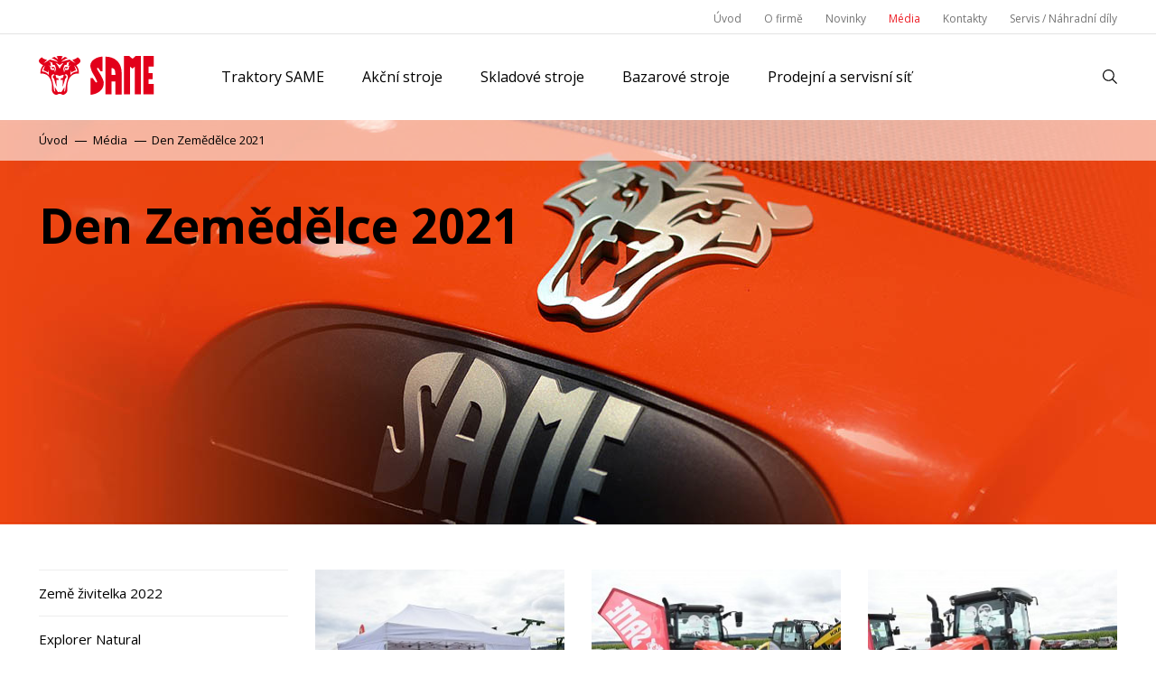

--- FILE ---
content_type: text/html; charset=utf-8
request_url: https://www.same-tractors.cz/media/default/9-den-zemedelce-2021
body_size: 4524
content:
<!DOCTYPE html>
<!--

Realizace:
    GOOD AGENCY s.r.o.
    www.good-agency.cz

-->
<html prefix="og: http://ogp.me/ns#" lang="cs" class="browser-chrome platform-mac v131.0.0.0"> <head> <meta charset="utf-8"> <meta http-equiv="X-UA-Compatible" content="IE=edge"> <meta name="viewport" content="width=device-width, initial-scale=1.0, maximum-scale=1.0, user-scalable=no, shrink-to-fit=no"> <title>Zemědělská technika SAME | SAME traktory a malotraktory</title> <link href="https://fonts.googleapis.com/css?family=Open+Sans:400,400i,700,700i,800&amp;subset=latin-ext" rel="stylesheet"> <link rel="stylesheet" href="/assets/css/style.css?v=170627105011" media="all"> <link rel="stylesheet" href="/assets/css/print.css?v=170425113022" media="print"> <!--[if lt IE 10]> <script src="https://oss.maxcdn.com/html5shiv/3.7.2/html5shiv.min.js"></script> <script src="https://oss.maxcdn.com/respond/1.4.2/respond.min.js"></script> <![endif]--> <link rel="apple-touch-icon" sizes="180x180" href="/assets/icons/apple-touch-icon.png"> <link rel="icon" type="image/png" href="/assets/icons/favicon-32x32.png" sizes="32x32"> <link rel="icon" type="image/png" href="/assets/icons/favicon-16x16.png" sizes="16x16"> <link rel="manifest" href="/assets/icons/manifest.json"> <link rel="mask-icon" href="/assets/icons/safari-pinned-tab.svg" color="#e2001a"> <link rel="shortcut icon" href="/assets/icons/favicon.ico"> <meta name="msapplication-config" content="/assets/icons/browserconfig.xml"> <meta name="theme-color" content="#ffffff"> <meta name="robots" content="index,follow"> <meta name="author" content="SAME traktory a malotraktory"> <meta name="keywords" content="Traktor, SAME, traktory same, malotraktory same, technika na vinice, technika na sady, malotraktory same, zemědělská technika"> <meta name="description" content="SAME prvotřídní značka pro traktory, malotraktory, traktory na vinice a sady - nabízíme prodej techniky, náhradní díly, servis traktorů."> <meta property="og:url" content="https://www.same-tractors.cz/media/default/9-den-zemedelce-2021"> <meta property="og:title" content="Traktory SAME"> <meta property="og:description" content="SAME prvotřídní značka pro traktory, malotraktory, traktory na vinice a sady - nabízíme prodej techniky, náhradní díly, servis traktorů."> <meta property="og:type" content="website"> <script>
        var onLoadJQuery = [], onLoadSlider = [], cdn = "https://cdnjs.cloudflare.com/ajax/libs/";
	</script> <script>(function(w,d,s,l,i){w[l]=w[l]||[];w[l].push({'gtm.start':
		new Date().getTime(),event:'gtm.js'});var f=d.getElementsByTagName(s)[0],
		j=d.createElement(s),dl=l!='dataLayer'?'&l='+l:'';j.async=true;j.src=
		'https://www.googletagmanager.com/gtm.js?id='+i+dl;f.parentNode.insertBefore(j,f);
		})(window,document,'script','dataLayer','GTM-KLP7Q9L');</script> <!-- End Google Tag Manager --> </head> <body> <!-- Google Tag Manager (noscript) --> <noscript><iframe src="https://www.googletagmanager.com/ns.html?id=GTM-KLP7Q9L" height="0" width="0" style="display:none;visibility:hidden"></iframe></noscript> <!-- End Google Tag Manager (noscript) --> <div id="snippet--flashMessages"></div><!--[if lt IE 9]> <p class="browserupgrade">You are using an <strong>outdated</strong> browser. Please <a href="http://browsehappy.com/" target="_blank" rel="nofollow">upgrade your browser</a> to improve your experience.</p> <![endif]--> <div class="hamburger button-open-menu"> <div class="bun"></div> <div class="beef"></div> <div class="bun"></div> <span class="text_menu">Menu</span> </div> <header id="master"> <nav id="secondary-menu"> <div class="container"> <ul> <li> <a href="/" > Úvod </a> </li> <li> <a href="/traktory-same-o-firme" > O firmě </a> </li> <li> <a href="/aktuality" > Novinky </a> </li> <li> <a href="/media" class="current"> Média </a> </li> <li> <a href="/kontakty-same-traktory" > Kontakty </a> </li> <li> <a href="/servis-nahradni-dily" > Servis / Náhradní díly </a> </li> </ul> </div> </nav><nav id="primary-menu"> <div class="container"> <a href="/" class="logo">SAME traktory a malotraktory</a> <ul class="primary-first-level"> <li> <a href="/traktory/najdete-si-svuj-traktor"> Traktory SAME </a> <ul class="primary-sub-menu"> <li> <a href="/traktory/malotraktory" class=""> Malotraktory </a> </li> <li> <a href="/traktory/zemedelske-traktory" class=""> Zemědělské traktory </a> </li> <li> <a href="/traktory/vinice-a-sady" class=""> Vinice a sady </a> </li> <li> <a href="#separator" class="separator"> separator </a> </li> <li> <a href="/traktory/najdete-si-svuj-traktor" class=""> Najděte si svůj traktor </a> </li> </ul> </li> <li> <a href="/akcni-stroje"> Akční stroje </a> </li> <li> <a href="/skladove-stroje"> Skladové stroje </a> </li> <li> <a href="/bazarove-stroje"> Bazarové stroje </a> </li> <li> <a href="/prodejni-a-servisni-sit"> Prodejní a servisní síť </a> </li> </ul> <a href="/search" class="search-button">Hledat</a> </div> </nav></header> <div id="mobile-nav"> <div class="background"></div> <div class="wrapper"> <div class="mobile-menu-wrapper"> <div class="mobile-primary-menu"> <ul class="first-level"> <li> <a class="mobile-menu-button has-child" href="#traktory"> Traktory SAME </a> </li> <li> <a class="mobile-menu-button" href="/akcni-stroje"> Akční stroje </a> </li> <li> <a class="mobile-menu-button" href="/skladove-stroje"> Skladové stroje </a> </li> <li> <a class="mobile-menu-button" href="/bazarove-stroje"> Bazarové stroje </a> </li> <li> <a class="mobile-menu-button" href="/prodejni-a-servisni-sit"> Prodejní a servisní síť </a> </li> </ul> </div><div class="mobile-secondary-menu"> <ul> <li> <a href="/"> Úvod </a> </li> <li> <a href="/traktory-same-o-firme"> O firmě </a> </li> <li> <a href="/aktuality"> Novinky </a> </li> <li> <a class="current" href="/media"> Média </a> </li> <li> <a href="/kontakty-same-traktory"> Kontakty </a> </li> <li> <a href="/servis-nahradni-dily"> Servis / Náhradní díly </a> </li> </ul> </div> </div> </div> <div id="traktory" class="submenu-wrapper is_hidden"> <div class="scroll-area"> <ul class="mobile-sub-menu"> <li> <a href="/traktory/malotraktory" class=""> Malotraktory </a> </li> <li> <a href="/traktory/zemedelske-traktory" class=""> Zemědělské traktory </a> </li> <li> <a href="/traktory/vinice-a-sady" class=""> Vinice a sady </a> </li> <li> <a href="#separator" class="separator"> separator </a> </li> <li> <a href="/traktory/najdete-si-svuj-traktor" class=""> Najděte si svůj traktor </a> </li> </ul> </div> </div></div> <div id="content-wrap"> <div id="page-header"> <div id="breadcrumbs"> <div class="container"> <ul class="breadcrumbs"> <li><a href="/">Úvod</a></li> <li><a href="/media">Média</a></li> <li><a href="/media/default/9-den-zemedelce-2021">Den Zemědělce 2021</a></li> </ul> </div> </div> <div class="page-heading"> <div class="container"> <h1>Den Zemědělce 2021</h1> </div> </div> </div> <div class="page"> <div class="container"> <main class="page-content content-gallery"> <div class="wrapper"> <aside> <nav class="gallery-folders"> <ul> <li> <a href="/media/default/10-zeme-zivitelka-2022">Země živitelka 2022</a> </li> <li> <a href="/media/default/11-explorer-natural">Explorer Natural</a> </li> <li> <a class="current" href="/media/default/9-den-zemedelce-2021">Den Zemědělce 2021</a> </li> <li> <a href="/media/default/8-same-delfino">SAME Delfino</a> </li> <li> <a href="/media/default/7-dod-2020">DOD 2020</a> </li> <li> <a href="/media/default/6-same-frutteto-cvt-activesteer">SAME Frutteto CVT ActiveSteer</a> </li> <li> <a href="/media/default/5-den-otevrenych-dveri-sedlcany-2019">Den otevřených dveří Sedlčany 2019</a> </li> <li> <a href="/media/default/3-zeme-zivitelka-2018">Země živitelka 2018</a> </li> <li> <a href="/media/default/2-zeme-zivitelka-2017">Země živitelka 2017</a> </li> <li> <a href="/media/default/1-podhory-2017-zemedelska-vystava">Podhory 2017 - zemědělská výstava</a> </li> </ul> </nav> </aside> <section> <div class="gallery-files lightGallery row"> <a href="/files/gallery/9/427af5de9187844299568c00b7d0ab5b.JPG" class="col col-3 type-photo" title=""> <img src="/thumbnails/275x205/e/1_e4cdcf640b475c7b5f133002a9c9111d.JPG" class="lazyload" data-srcset="/thumbnails/275x205/e/1_e4cdcf640b475c7b5f133002a9c9111d.JPG 1x, /thumbnails/550x410/e/1_e4cdcf640b475c7b5f133002a9c9111d.JPG 2x" alt=""> </a> <a href="/files/gallery/9/72288d35db3cd0b70a5f443d5f55cd40.JPG" class="col col-3 type-photo" title=""> <img src="/thumbnails/275x205/b/1_b82d510333042358a3b0db55a21c68d2.JPG" class="lazyload" data-srcset="/thumbnails/275x205/b/1_b82d510333042358a3b0db55a21c68d2.JPG 1x, /thumbnails/550x410/b/1_b82d510333042358a3b0db55a21c68d2.JPG 2x" alt=""> </a> <a href="/files/gallery/9/a62cc9a1c26bcdb47905ba38f7c7a7ab.JPG" class="col col-3 type-photo" title=""> <img src="/thumbnails/275x205/c/1_cab0a66e1ee5d192c66cc9d1793c5fdf.JPG" class="lazyload" data-srcset="/thumbnails/275x205/c/1_cab0a66e1ee5d192c66cc9d1793c5fdf.JPG 1x, /thumbnails/550x410/c/1_cab0a66e1ee5d192c66cc9d1793c5fdf.JPG 2x" alt=""> </a> <a href="/files/gallery/9/b30d6674feed3ffe5c5cfeec60bb10f3.JPG" class="col col-3 type-photo" title=""> <img src="/thumbnails/275x205/6/1_69bf9f7e2f3c117c8da600d45e1a17e7.JPG" class="lazyload" data-srcset="/thumbnails/275x205/6/1_69bf9f7e2f3c117c8da600d45e1a17e7.JPG 1x, /thumbnails/550x410/6/1_69bf9f7e2f3c117c8da600d45e1a17e7.JPG 2x" alt=""> </a> <a href="/files/gallery/9/0974db0c145ddfc7ae0dd64e65daf95e.JPG" class="col col-3 type-photo" title=""> <img src="/thumbnails/275x205/6/1_643de51e3d45f26ad7ce3512f8d6e936.JPG" class="lazyload" data-srcset="/thumbnails/275x205/6/1_643de51e3d45f26ad7ce3512f8d6e936.JPG 1x, /thumbnails/550x410/6/1_643de51e3d45f26ad7ce3512f8d6e936.JPG 2x" alt=""> </a> <a href="/files/gallery/9/187d8efad842c6173f45fa761b386029.JPG" class="col col-3 type-photo" title=""> <img src="/thumbnails/275x205/a/1_a993123bec4d269fe5e6c4b28e273613.JPG" class="lazyload" data-srcset="/thumbnails/275x205/a/1_a993123bec4d269fe5e6c4b28e273613.JPG 1x, /thumbnails/550x410/a/1_a993123bec4d269fe5e6c4b28e273613.JPG 2x" alt=""> </a> <a href="/files/gallery/9/54743d40d464a7fd8974e8e17d52c18a.jpg" class="col col-3 type-photo" title=""> <img src="/thumbnails/275x205/5/1_58af0ba507ad8b12afe04e7b0d909ff9.jpg" class="lazyload" data-srcset="/thumbnails/275x205/5/1_58af0ba507ad8b12afe04e7b0d909ff9.jpg 1x, /thumbnails/550x410/5/1_58af0ba507ad8b12afe04e7b0d909ff9.jpg 2x" alt=""> </a> <a href="/files/gallery/9/6281c3015b13a9d883f25c1b1ca49ea6.jpg" class="col col-3 type-photo" title=""> <img src="/thumbnails/275x205/6/1_65ab0ad12b05e23c522501c348285592.jpg" class="lazyload" data-srcset="/thumbnails/275x205/6/1_65ab0ad12b05e23c522501c348285592.jpg 1x, /thumbnails/550x410/6/1_65ab0ad12b05e23c522501c348285592.jpg 2x" alt=""> </a> <a href="/files/gallery/9/027760e23a98fa2d2042de6438ab4a7a.jpg" class="col col-3 type-photo" title=""> <img src="/thumbnails/275x205/c/1_c95315e45c083fb16b946819a3c89387.jpg" class="lazyload" data-srcset="/thumbnails/275x205/c/1_c95315e45c083fb16b946819a3c89387.jpg 1x, /thumbnails/550x410/c/1_c95315e45c083fb16b946819a3c89387.jpg 2x" alt=""> </a> </div> </section> </div> </main> </div> </div></div> <div id="footer-service"> <div class="container"> <div class="row"> <div class="col col3 col-map"> <section class="footer-find-us module-padding"> <header> <h2 class="module-header">Najděte nejbližší pobočku</h2> </header> <article> <p>Najděte si nejbližší pobočku přímo v mapě.</p> </article> <div class="embed-responsive" style="padding-bottom: 111%"> <iframe src="https://www.google.com/maps/d/embed?mid=1azQvB79ewmBMfWFsC8gLJLKp6hk" allowfullscreen></iframe> </div> </section> </div> <div class="col col3"> <section class="footer-financial module-padding"> <header> <h2 class="module-header">Nejvýhodnější financování</h2> </header> <article> <a href="/nejvyhodnejsi-financovani"> <img class="show-desktop" src="/thumbnails/377x460/0/1_06530ca8577cbdad50f3ad4ee06c5ec5.jpg" width="377" height="460" srcset="/thumbnails/377x460/0/1_06530ca8577cbdad50f3ad4ee06c5ec5.jpg 1x, /thumbnails/754x920/0/1_06530ca8577cbdad50f3ad4ee06c5ec5.jpg 2x" sizes="auto" alt="Nejvýhodnější financování"> <img class="show-tablet" src="/thumbnails/580x580/0/1_06530ca8577cbdad50f3ad4ee06c5ec5.jpg" width="580" height="580" srcset="/thumbnails/580x580/0/1_06530ca8577cbdad50f3ad4ee06c5ec5.jpg 1x, /thumbnails/1160x1160/0/1_06530ca8577cbdad50f3ad4ee06c5ec5.jpg 2x" sizes="auto" alt="Nejvýhodnější financování"> </a> </article> </section> </div> <div class="col col3"> <section class="footer-service module-padding"> <header> <h2 class="module-header">Záruční servis SAME</h2> </header> <article> <a href="/zarucni-servis"> <img class="show-desktop" src="/thumbnails/377x460/9/1_94cd724022f184ee5404008b264d4f97.jpg" width="377" height="460" srcset="/thumbnails/377x460/9/1_94cd724022f184ee5404008b264d4f97.jpg 1x, /thumbnails/754x920/9/1_94cd724022f184ee5404008b264d4f97.jpg 2x" sizes="auto" alt="Záruční servis"> <img class="show-tablet" src="/thumbnails/580x580/9/1_94cd724022f184ee5404008b264d4f97.jpg" width="580" height="580" srcset="/thumbnails/580x580/9/1_94cd724022f184ee5404008b264d4f97.jpg 1x, /thumbnails/1160x1160/9/1_94cd724022f184ee5404008b264d4f97.jpg 2x" sizes="auto" alt="Záruční servis"> </a> </article> </section> </div> </div> </div> </div> <div class="container text-right"><div class="button go-to-top">Nahoru</div></div> <footer id="site"> <div class="footer-social"> <div class="container"> <img class="logo-ycz" src="/assets/images/logo-y.svg" alt="Y-CZ s.r.o."> <address>Y-CZ s. r. o., Neplachov 129, 373 65 Dolní Bukovsko, Česká republika, <a href="https://www.y-cz.cz/">www.y-cz.cz</a></address> <ul class="footer-social-buttons"> <li><a href="https://www.facebook.com/SAME-tractors-%C4%8Cesk%C3%A1-republika-100736880532646/" target="_blank" class="facebook">Facebook</a></li> <li><a href="https://www.youtube.com/channel/UCwcSax3PVJm0j0TAflHofmg" target="_blank" class="youtube">YouTube</a></li> </ul> </div> </div> <div class="container"> <p class="credits text-right"> &copy; Y-cz s. r. o. 2017 - 2026, <span class="good-agency">Made by <a href="http://www.good-agency.cz">GOOD AGENCY</a></span> </p> </div> </footer> <div id="loading-progress"> <div class="spinner"> <div class="bounce1"></div> <div class="bounce2"></div> <div class="bounce3"></div> </div> </div> <script>
	(function(i,s,o,g,r,a,m){ i['GoogleAnalyticsObject']=r;i[r]=i[r]||function(){
				(i[r].q=i[r].q||[]).push(arguments)},i[r].l=1*new Date();a=s.createElement(o),
			m=s.getElementsByTagName(o)[0];a.async=1;a.src=g;m.parentNode.insertBefore(a,m)
	})(window,document,'script','/analytics.js','ga');

	ga('create', 'UA-98023337-2', 'auto');
	ga('send', 'pageview');
</script> <script>
    function loadAssets() {
        LazyLoad.js('/assets/js/lazyload.files.min.js?v=170425113030')
    }
</script> <script src="https://cdnjs.cloudflare.com/ajax/libs/lazyload/2.0.3/lazyload-min.js" onload="loadAssets()" async
        defer></script> </body> </html>

--- FILE ---
content_type: text/html; charset=utf-8
request_url: https://www.google.com/maps/d/embed?mid=1azQvB79ewmBMfWFsC8gLJLKp6hk
body_size: 5958
content:
<!DOCTYPE html><html itemscope itemtype="http://schema.org/WebSite"><head><script nonce="A8fk-rZP-EOTNV63Oiz9pg">window['ppConfig'] = {productName: '06194a8f37177242d55a18e38c5a91c6', deleteIsEnforced:  false , sealIsEnforced:  false , heartbeatRate:  0.5 , periodicReportingRateMillis:  60000.0 , disableAllReporting:  false };(function(){'use strict';function k(a){var b=0;return function(){return b<a.length?{done:!1,value:a[b++]}:{done:!0}}}function l(a){var b=typeof Symbol!="undefined"&&Symbol.iterator&&a[Symbol.iterator];if(b)return b.call(a);if(typeof a.length=="number")return{next:k(a)};throw Error(String(a)+" is not an iterable or ArrayLike");}var m=typeof Object.defineProperties=="function"?Object.defineProperty:function(a,b,c){if(a==Array.prototype||a==Object.prototype)return a;a[b]=c.value;return a};
function n(a){a=["object"==typeof globalThis&&globalThis,a,"object"==typeof window&&window,"object"==typeof self&&self,"object"==typeof global&&global];for(var b=0;b<a.length;++b){var c=a[b];if(c&&c.Math==Math)return c}throw Error("Cannot find global object");}var p=n(this);function q(a,b){if(b)a:{var c=p;a=a.split(".");for(var d=0;d<a.length-1;d++){var e=a[d];if(!(e in c))break a;c=c[e]}a=a[a.length-1];d=c[a];b=b(d);b!=d&&b!=null&&m(c,a,{configurable:!0,writable:!0,value:b})}}
q("Object.is",function(a){return a?a:function(b,c){return b===c?b!==0||1/b===1/c:b!==b&&c!==c}});q("Array.prototype.includes",function(a){return a?a:function(b,c){var d=this;d instanceof String&&(d=String(d));var e=d.length;c=c||0;for(c<0&&(c=Math.max(c+e,0));c<e;c++){var f=d[c];if(f===b||Object.is(f,b))return!0}return!1}});
q("String.prototype.includes",function(a){return a?a:function(b,c){if(this==null)throw new TypeError("The 'this' value for String.prototype.includes must not be null or undefined");if(b instanceof RegExp)throw new TypeError("First argument to String.prototype.includes must not be a regular expression");return this.indexOf(b,c||0)!==-1}});function r(a,b,c){a("https://csp.withgoogle.com/csp/proto/"+encodeURIComponent(b),JSON.stringify(c))}function t(){var a;if((a=window.ppConfig)==null?0:a.disableAllReporting)return function(){};var b,c,d,e;return(e=(b=window)==null?void 0:(c=b.navigator)==null?void 0:(d=c.sendBeacon)==null?void 0:d.bind(navigator))!=null?e:u}function u(a,b){var c=new XMLHttpRequest;c.open("POST",a);c.send(b)}
function v(){var a=(w=Object.prototype)==null?void 0:w.__lookupGetter__("__proto__"),b=x,c=y;return function(){var d=a.call(this),e,f,g,h;r(c,b,{type:"ACCESS_GET",origin:(f=window.location.origin)!=null?f:"unknown",report:{className:(g=d==null?void 0:(e=d.constructor)==null?void 0:e.name)!=null?g:"unknown",stackTrace:(h=Error().stack)!=null?h:"unknown"}});return d}}
function z(){var a=(A=Object.prototype)==null?void 0:A.__lookupSetter__("__proto__"),b=x,c=y;return function(d){d=a.call(this,d);var e,f,g,h;r(c,b,{type:"ACCESS_SET",origin:(f=window.location.origin)!=null?f:"unknown",report:{className:(g=d==null?void 0:(e=d.constructor)==null?void 0:e.name)!=null?g:"unknown",stackTrace:(h=Error().stack)!=null?h:"unknown"}});return d}}function B(a,b){C(a.productName,b);setInterval(function(){C(a.productName,b)},a.periodicReportingRateMillis)}
var D="constructor __defineGetter__ __defineSetter__ hasOwnProperty __lookupGetter__ __lookupSetter__ isPrototypeOf propertyIsEnumerable toString valueOf __proto__ toLocaleString x_ngfn_x".split(" "),E=D.concat,F=navigator.userAgent.match(/Firefox\/([0-9]+)\./),G=(!F||F.length<2?0:Number(F[1])<75)?["toSource"]:[],H;if(G instanceof Array)H=G;else{for(var I=l(G),J,K=[];!(J=I.next()).done;)K.push(J.value);H=K}var L=E.call(D,H),M=[];
function C(a,b){for(var c=[],d=l(Object.getOwnPropertyNames(Object.prototype)),e=d.next();!e.done;e=d.next())e=e.value,L.includes(e)||M.includes(e)||c.push(e);e=Object.prototype;d=[];for(var f=0;f<c.length;f++){var g=c[f];d[f]={name:g,descriptor:Object.getOwnPropertyDescriptor(Object.prototype,g),type:typeof e[g]}}if(d.length!==0){c=l(d);for(e=c.next();!e.done;e=c.next())M.push(e.value.name);var h;r(b,a,{type:"SEAL",origin:(h=window.location.origin)!=null?h:"unknown",report:{blockers:d}})}};var N=Math.random(),O=t(),P=window.ppConfig;P&&(P.disableAllReporting||P.deleteIsEnforced&&P.sealIsEnforced||N<P.heartbeatRate&&r(O,P.productName,{origin:window.location.origin,type:"HEARTBEAT"}));var y=t(),Q=window.ppConfig;if(Q)if(Q.deleteIsEnforced)delete Object.prototype.__proto__;else if(!Q.disableAllReporting){var x=Q.productName;try{var w,A;Object.defineProperty(Object.prototype,"__proto__",{enumerable:!1,get:v(),set:z()})}catch(a){}}
(function(){var a=t(),b=window.ppConfig;b&&(b.sealIsEnforced?Object.seal(Object.prototype):b.disableAllReporting||(document.readyState!=="loading"?B(b,a):document.addEventListener("DOMContentLoaded",function(){B(b,a)})))})();}).call(this);
</script><title itemprop="name">Prodejní a servisní síť SAME - Google My Maps</title><meta name="robots" content="noindex,nofollow"/><meta http-equiv="X-UA-Compatible" content="IE=edge,chrome=1"><meta name="viewport" content="initial-scale=1.0,minimum-scale=1.0,maximum-scale=1.0,user-scalable=0,width=device-width"/><meta name="description" itemprop="description" content="Prodejní a servisní síť SAME"/><meta itemprop="url" content="https://www.google.com/maps/d/viewer?mid=1azQvB79ewmBMfWFsC8gLJLKp6hk"/><meta itemprop="image" content="https://www.google.com/maps/d/thumbnail?mid=1azQvB79ewmBMfWFsC8gLJLKp6hk"/><meta property="og:type" content="website"/><meta property="og:title" content="Prodejní a servisní síť SAME - Google My Maps"/><meta property="og:description" content="Prodejní a servisní síť SAME"/><meta property="og:url" content="https://www.google.com/maps/d/viewer?mid=1azQvB79ewmBMfWFsC8gLJLKp6hk"/><meta property="og:image" content="https://www.google.com/maps/d/thumbnail?mid=1azQvB79ewmBMfWFsC8gLJLKp6hk"/><meta property="og:site_name" content="Google My Maps"/><meta name="twitter:card" content="summary_large_image"/><meta name="twitter:title" content="Prodejní a servisní síť SAME - Google My Maps"/><meta name="twitter:description" content="Prodejní a servisní síť SAME"/><meta name="twitter:image:src" content="https://www.google.com/maps/d/thumbnail?mid=1azQvB79ewmBMfWFsC8gLJLKp6hk"/><link rel="stylesheet" id="gmeviewer-styles" href="https://www.gstatic.com/mapspro/_/ss/k=mapspro.gmeviewer.ZPef100W6CI.L.W.O/am=AAAE/d=0/rs=ABjfnFU-qGe8BTkBR_LzMLwzNczeEtSkkw" nonce="0xT6BA7XRZUVeg4SYuvgig"><link rel="stylesheet" href="https://fonts.googleapis.com/css?family=Roboto:300,400,500,700" nonce="0xT6BA7XRZUVeg4SYuvgig"><link rel="shortcut icon" href="//www.gstatic.com/mapspro/images/favicon-001.ico"><link rel="canonical" href="https://www.google.com/mymaps/viewer?mid=1azQvB79ewmBMfWFsC8gLJLKp6hk&amp;hl=en_US"></head><body jscontroller="O1VPAb" jsaction="click:cOuCgd;"><div class="c4YZDc HzV7m-b7CEbf SfQLQb-dIxMhd-bN97Pc-b3rLgd"><div class="jQhVs-haAclf"><div class="jQhVs-uMX1Ee-My5Dr-purZT-uDEFge"><div class="jQhVs-uMX1Ee-My5Dr-purZT-uDEFge-bN97Pc"><div class="jQhVs-uMX1Ee-My5Dr-purZT-uDEFge-Bz112c"></div><div class="jQhVs-uMX1Ee-My5Dr-purZT-uDEFge-fmcmS-haAclf"><div class="jQhVs-uMX1Ee-My5Dr-purZT-uDEFge-fmcmS">Open full screen to view more</div></div></div></div></div><div class="i4ewOd-haAclf"><div class="i4ewOd-UzWXSb" id="map-canvas"></div></div><div class="X3SwIb-haAclf NBDE7b-oxvKad"><div class="X3SwIb-i8xkGf"></div></div><div class="Te60Vd-ZMv3u dIxMhd-bN97Pc-b3rLgd"><div class="dIxMhd-bN97Pc-Tswv1b-Bz112c"></div><div class="dIxMhd-bN97Pc-b3rLgd-fmcmS">This map was created by a user. <a href="//support.google.com/mymaps/answer/3024454?hl=en&amp;amp;ref_topic=3188329" target="_blank">Learn how to create your own.</a></div><div class="dIxMhd-bN97Pc-b3rLgd-TvD9Pc" title="Close"></div></div><script nonce="A8fk-rZP-EOTNV63Oiz9pg">
  function _DumpException(e) {
    if (window.console) {
      window.console.error(e.stack);
    }
  }
  var _pageData = "[[1,null,null,null,null,null,null,null,null,null,\"at\",\"\",\"\",1769231921834,\"\",\"en_US\",false,[],\"https://www.google.com/maps/d/viewer?mid\\u003d1azQvB79ewmBMfWFsC8gLJLKp6hk\",\"https://www.google.com/maps/d/embed?mid\\u003d1azQvB79ewmBMfWFsC8gLJLKp6hk\\u0026ehbc\\u003d2E312F\",\"https://www.google.com/maps/d/edit?mid\\u003d1azQvB79ewmBMfWFsC8gLJLKp6hk\",\"https://www.google.com/maps/d/thumbnail?mid\\u003d1azQvB79ewmBMfWFsC8gLJLKp6hk\",null,null,true,\"https://www.google.com/maps/d/print?mid\\u003d1azQvB79ewmBMfWFsC8gLJLKp6hk\",\"https://www.google.com/maps/d/pdf?mid\\u003d1azQvB79ewmBMfWFsC8gLJLKp6hk\",\"https://www.google.com/maps/d/viewer?mid\\u003d1azQvB79ewmBMfWFsC8gLJLKp6hk\",null,false,\"/maps/d\",\"maps/sharing\",\"//www.google.com/intl/en_US/help/terms_maps.html\",true,\"https://docs.google.com/picker\",null,false,null,[[[\"//www.gstatic.com/mapspro/images/google-my-maps-logo-regular-001.png\",143,25],[\"//www.gstatic.com/mapspro/images/google-my-maps-logo-regular-2x-001.png\",286,50]],[[\"//www.gstatic.com/mapspro/images/google-my-maps-logo-small-001.png\",113,20],[\"//www.gstatic.com/mapspro/images/google-my-maps-logo-small-2x-001.png\",226,40]]],1,\"https://www.gstatic.com/mapspro/_/js/k\\u003dmapspro.gmeviewer.en_US.knJKv4m5-eY.O/am\\u003dAAAE/d\\u003d0/rs\\u003dABjfnFWJ7eYXBrZ1WlLyBY6MwF9-imcrgg/m\\u003dgmeviewer_base\",null,null,true,null,\"US\",null,null,null,null,null,null,true],[\"mf.map\",\"1azQvB79ewmBMfWFsC8gLJLKp6hk\",\"Prodejní a servisní síť SAME\",null,[13.063718000000001,50.5663447,22.04416809999998,48.43855],[13.063718000000001,50.5663447,22.04416809999998,48.43855],[[null,\"WoVrPcYC8Pc\",\"Firmy\",\"\",[[[\"https://mt.googleapis.com/vt/icon/name\\u003dicons/onion/SHARED-mymaps-container-bg_4x.png,icons/onion/SHARED-mymaps-container_4x.png,icons/onion/1738-blank-sequence_4x.png\\u0026highlight\\u003dff000000,FF5252\\u0026color\\u003dffffffff\\u0026psize\\u003d15\\u0026text\\u003d1\\u0026scale\\u003d2.0\"],null,1,1,[[null,[49.125838200000004,14.601558400000002]],\"0\",null,\"WoVrPcYC8Pc\",[49.125838200000004,14.601558400000002],[0,0],\"18CA9197B6000001\"],[[\"Y-CZ s.r.o. - Neplachov\"]]],[[\"https://mt.googleapis.com/vt/icon/name\\u003dicons/onion/SHARED-mymaps-container-bg_4x.png,icons/onion/SHARED-mymaps-container_4x.png,icons/onion/1738-blank-sequence_4x.png\\u0026highlight\\u003dff000000,FF5252\\u0026color\\u003dffffffff\\u0026psize\\u003d15\\u0026text\\u003d2\\u0026scale\\u003d2.0\"],null,1,1,[[null,[49.6525811,14.4476725]],\"0\",null,\"WoVrPcYC8Pc\",[49.6525811,14.4476725],[0,0],\"1F9BDF848F565A4E\"],[[\"Y-CZ s.r.o. - Sedlčany\"]]],[[\"https://mt.googleapis.com/vt/icon/name\\u003dicons/onion/SHARED-mymaps-container-bg_4x.png,icons/onion/SHARED-mymaps-container_4x.png,icons/onion/1738-blank-sequence_4x.png\\u0026highlight\\u003dff000000,FF5252\\u0026color\\u003dffffffff\\u0026psize\\u003d15\\u0026text\\u003d3\\u0026scale\\u003d2.0\"],null,1,1,[[null,[50.5663447,15.925096400000005]],\"0\",null,\"WoVrPcYC8Pc\",[50.5663447,15.925096400000005],[0,0],\"18CA9197B6000002\"],[[\"Agriten Trutnov s.r.o.\"]]],[[\"https://mt.googleapis.com/vt/icon/name\\u003dicons/onion/SHARED-mymaps-container-bg_4x.png,icons/onion/SHARED-mymaps-container_4x.png,icons/onion/1738-blank-sequence_4x.png\\u0026highlight\\u003dff000000,FF5252\\u0026color\\u003dffffffff\\u0026psize\\u003d15\\u0026text\\u003d4\\u0026scale\\u003d2.0\"],null,1,1,[[null,[49.28494779999999,16.6367793]],\"0\",null,\"WoVrPcYC8Pc\",[49.28494779999999,16.6367793],[0,0],\"18CA9197B6000005\"],[[\"ALFA PROFI s.r.o.\"]]],[[\"https://mt.googleapis.com/vt/icon/name\\u003dicons/onion/SHARED-mymaps-container-bg_4x.png,icons/onion/SHARED-mymaps-container_4x.png,icons/onion/1738-blank-sequence_4x.png\\u0026highlight\\u003dff000000,FF5252\\u0026color\\u003dffffffff\\u0026psize\\u003d15\\u0026text\\u003d5\\u0026scale\\u003d2.0\"],null,1,1,[[null,[49.7120565,13.4112865]],\"0\",null,\"WoVrPcYC8Pc\",[49.7120565,13.4112865],[0,0],\"3570362E7913EE10\"],[[\"Autoprodej Šrámek s.r.o.\"]]],[[\"https://mt.googleapis.com/vt/icon/name\\u003dicons/onion/SHARED-mymaps-container-bg_4x.png,icons/onion/SHARED-mymaps-container_4x.png,icons/onion/1738-blank-sequence_4x.png\\u0026highlight\\u003dff000000,FF5252\\u0026color\\u003dffffffff\\u0026psize\\u003d15\\u0026text\\u003d6\\u0026scale\\u003d2.0\"],null,1,1,[[null,[50.3773622,15.577034]],\"0\",null,\"WoVrPcYC8Pc\",[50.3773622,15.577034],[0,0],\"3570375057A6B3EB\"],[[\"HROT Zemědělské stroje s.r.o.\"]]],[[\"https://mt.googleapis.com/vt/icon/name\\u003dicons/onion/SHARED-mymaps-container-bg_4x.png,icons/onion/SHARED-mymaps-container_4x.png,icons/onion/1738-blank-sequence_4x.png\\u0026highlight\\u003dff000000,FF5252\\u0026color\\u003dffffffff\\u0026psize\\u003d15\\u0026text\\u003d7\\u0026scale\\u003d2.0\"],null,1,1,[[null,[49.7448951,18.287912300000016]],\"0\",null,\"WoVrPcYC8Pc\",[49.7448951,18.287912300000016],[0,0],\"18CA9197B6000008\"],[[\"IVRATECH-CZ s.r.o.\"]]],[[\"https://mt.googleapis.com/vt/icon/name\\u003dicons/onion/SHARED-mymaps-container-bg_4x.png,icons/onion/SHARED-mymaps-container_4x.png,icons/onion/1738-blank-sequence_4x.png\\u0026highlight\\u003dff000000,FF5252\\u0026color\\u003dffffffff\\u0026psize\\u003d15\\u0026text\\u003d8\\u0026scale\\u003d2.0\"],null,1,1,[[null,[48.9060567,17.0263794]],\"0\",null,\"WoVrPcYC8Pc\",[48.9060567,17.0263794],[0,0],\"18CA9197B600000A\"],[[\"JESTECH s.r.o.\"]]],[[\"https://mt.googleapis.com/vt/icon/name\\u003dicons/onion/SHARED-mymaps-container-bg_4x.png,icons/onion/SHARED-mymaps-container_4x.png,icons/onion/1738-blank-sequence_4x.png\\u0026highlight\\u003dff000000,FF5252\\u0026color\\u003dffffffff\\u0026psize\\u003d15\\u0026text\\u003d9\\u0026scale\\u003d2.0\"],null,1,1,[[null,[49.5499616,13.063718000000001]],\"0\",null,\"WoVrPcYC8Pc\",[49.5499616,13.063718],[0,0],\"35703E3AE990310A\"],[[\"NEWIA s.r.o.\"]]],[[\"https://mt.googleapis.com/vt/icon/name\\u003dicons/onion/SHARED-mymaps-container-bg_4x.png,icons/onion/SHARED-mymaps-container_4x.png,icons/onion/1738-blank-sequence_4x.png\\u0026highlight\\u003dff000000,FF5252\\u0026color\\u003dffffffff\\u0026psize\\u003d15\\u0026text\\u003d10\\u0026scale\\u003d2.0\"],null,1,1,[[null,[49.6574397,15.1192756]],\"0\",null,\"WoVrPcYC8Pc\",[49.6574397,15.1192756],[0,0],\"18CA9197B600000D\"],[[\"S A P spol. s r.o.\"]]],[[\"https://mt.googleapis.com/vt/icon/name\\u003dicons/onion/SHARED-mymaps-container-bg_4x.png,icons/onion/SHARED-mymaps-container_4x.png,icons/onion/1738-blank-sequence_4x.png\\u0026highlight\\u003dff000000,FF5252\\u0026color\\u003dffffffff\\u0026psize\\u003d15\\u0026text\\u003d11\\u0026scale\\u003d2.0\"],null,1,1,[[null,[49.6020348,17.9976866]],\"0\",null,\"WoVrPcYC8Pc\",[49.6020348,17.9976866],[0,0],\"35703F61C557F199\"],[[\"SDO Technika s.r.o.\"]]],[[\"https://mt.googleapis.com/vt/icon/name\\u003dicons/onion/SHARED-mymaps-container-bg_4x.png,icons/onion/SHARED-mymaps-container_4x.png,icons/onion/1738-blank-sequence_4x.png\\u0026highlight\\u003dff000000,FF5252\\u0026color\\u003dffffffff\\u0026psize\\u003d15\\u0026text\\u003d12\\u0026scale\\u003d2.0\"],null,1,1,[[null,[48.85688419999999,17.0305858]],\"0\",null,\"WoVrPcYC8Pc\",[48.85688419999999,17.0305858],[0,0],\"18CA9197B600000B\"],[[\"SYNPRO, s.r.o.\"]]],[[\"https://mt.googleapis.com/vt/icon/name\\u003dicons/onion/SHARED-mymaps-container-bg_4x.png,icons/onion/SHARED-mymaps-container_4x.png,icons/onion/1738-blank-sequence_4x.png\\u0026highlight\\u003dff000000,FF5252\\u0026color\\u003dffffffff\\u0026psize\\u003d15\\u0026text\\u003d13\\u0026scale\\u003d2.0\"],null,1,1,[[null,[48.8453831,16.883847000000003]],\"0\",null,\"WoVrPcYC8Pc\",[48.8453831,16.883847],[0,0],\"3B8D2E3D91D11173\"],[[\"SYNPRO, s.r.o.\"]]],[[\"https://mt.googleapis.com/vt/icon/name\\u003dicons/onion/SHARED-mymaps-container-bg_4x.png,icons/onion/SHARED-mymaps-container_4x.png,icons/onion/1738-blank-sequence_4x.png\\u0026highlight\\u003dff000000,FF5252\\u0026color\\u003dffffffff\\u0026psize\\u003d15\\u0026text\\u003d14\\u0026scale\\u003d2.0\"],null,1,1,[[null,[50.072483,16.462122000000022]],\"0\",null,\"WoVrPcYC8Pc\",[50.072483,16.462122000000022],[0,0],\"19DB4A223E94E8A0\"],[[\"ZÁLESÍ a.s. - středisko Žamberk\"]]],[[\"https://mt.googleapis.com/vt/icon/name\\u003dicons/onion/SHARED-mymaps-container-bg_4x.png,icons/onion/SHARED-mymaps-container_4x.png,icons/onion/1738-blank-sequence_4x.png\\u0026highlight\\u003dff000000,FF5252\\u0026color\\u003dffffffff\\u0026psize\\u003d15\\u0026text\\u003d15\\u0026scale\\u003d2.0\"],null,1,1,[[null,[49.48543389999999,15.7620441]],\"0\",null,\"WoVrPcYC8Pc\",[49.48543389999999,15.7620441],[0,0],\"18CA9197B6000004\"],[[\"ZETKOM servis s.r.o.\"]]],[[\"https://mt.googleapis.com/vt/icon/name\\u003dicons/onion/SHARED-mymaps-container-bg_4x.png,icons/onion/SHARED-mymaps-container_4x.png,icons/onion/1738-blank-sequence_4x.png\\u0026highlight\\u003dff000000,FF5252\\u0026color\\u003dffffffff\\u0026psize\\u003d15\\u0026text\\u003d16\\u0026scale\\u003d2.0\"],null,1,1,[[null,[50.3560615,15.6300578]],\"0\",null,\"WoVrPcYC8Pc\",[50.3560615,15.6300578],[0,0],\"1FD594054DE3B3EF\"],[[\"ZTH s.r.o.\"]]],[[\"https://mt.googleapis.com/vt/icon/name\\u003dicons/onion/SHARED-mymaps-container-bg_4x.png,icons/onion/SHARED-mymaps-container_4x.png,icons/onion/1738-blank-sequence_4x.png\\u0026highlight\\u003dff000000,FF5252\\u0026color\\u003dffffffff\\u0026psize\\u003d15\\u0026text\\u003d17\\u0026scale\\u003d2.0\"],null,1,1,[[null,[50.4210291,14.273111399999998]],\"0\",null,\"WoVrPcYC8Pc\",[50.4210291,14.273111399999998],[0,0],\"18CA9197B6000003\"],[[\"ZV AGRO, s.r.o.\"]]],[[\"https://mt.googleapis.com/vt/icon/name\\u003dicons/onion/SHARED-mymaps-container-bg_4x.png,icons/onion/SHARED-mymaps-container_4x.png,icons/onion/1738-blank-sequence_4x.png\\u0026highlight\\u003dff000000,FF5252\\u0026color\\u003dffffffff\\u0026psize\\u003d15\\u0026text\\u003d18\\u0026scale\\u003d2.0\"],null,1,1,[[null,[49.0856608,19.281754500000034]],\"0\",null,\"WoVrPcYC8Pc\",[49.0856608,19.281754500000034],[0,0],\"2BA9AFAED5874A0B\"],[[\"AT Agrotyp, s.r.o. (SR)\"]]],[[\"https://mt.googleapis.com/vt/icon/name\\u003dicons/onion/SHARED-mymaps-container-bg_4x.png,icons/onion/SHARED-mymaps-container_4x.png,icons/onion/1738-blank-sequence_4x.png\\u0026highlight\\u003dff000000,FF5252\\u0026color\\u003dffffffff\\u0026psize\\u003d15\\u0026text\\u003d19\\u0026scale\\u003d2.0\"],null,1,1,[[null,[48.43855,17.0179561]],\"0\",null,\"WoVrPcYC8Pc\",[48.43855,17.0179561],[0,0],\"2BA9B1165D5F5397\"],[[\"G-TECHNIK s.r.o. (SR)\"]]],[[\"https://mt.googleapis.com/vt/icon/name\\u003dicons/onion/SHARED-mymaps-container-bg_4x.png,icons/onion/SHARED-mymaps-container_4x.png,icons/onion/1738-blank-sequence_4x.png\\u0026highlight\\u003dff000000,FF5252\\u0026color\\u003dffffffff\\u0026psize\\u003d15\\u0026text\\u003d20\\u0026scale\\u003d2.0\"],null,1,1,[[null,[48.9419925,22.04416809999998]],\"0\",null,\"WoVrPcYC8Pc\",[48.9419925,22.04416809999998],[0,0],\"2BA9B05C56F3A78A\"],[[\"Q-TECHNIK s.r.o. (SR)\"]]]],null,null,true,null,null,null,null,[[\"WoVrPcYC8Pc\",1,null,null,null,\"https://www.google.com/maps/d/kml?mid\\u003d1azQvB79ewmBMfWFsC8gLJLKp6hk\\u0026resourcekey\\u0026lid\\u003dWoVrPcYC8Pc\",null,null,null,null,null,2,null,[[[\"18CA9197B6000001\",[[[49.125838200000004,14.601558400000002]]],null,null,0,[[\"TITLE\",[\"Y-CZ s.r.o. - Neplachov\"],1],null,null,[[\"STREET\",[\"Neplachov 129\"],1],[\"ZIP\",[null,null,37365],3],[\"CITY\",[\"Dolní Bukovsko\"],1]]],[1,[\"Y-CZ s.r.o. - Neplachov\"]],0],[\"1F9BDF848F565A4E\",[[[49.6525811,14.4476725]]],null,null,1,[[\"TITLE\",[\"Y-CZ s.r.o. - Sedlčany\"],1],null,null,[[\"STREET\",[\"Hermovo pole 1321\"],1],[\"ZIP\",[null,null,26401],3],[\"CITY\",[\"Sedlčany\"],1]]],[1,[\"Y-CZ s.r.o. - Sedlčany\"]],1],[\"18CA9197B6000002\",[[[50.5663447,15.925096400000005]]],null,null,2,[[\"TITLE\",[\"Agriten Trutnov s.r.o.\"],1],null,null,[[\"STREET\",[\"Polská 92\"],1],[\"ZIP\",[null,null,54101],3],[\"CITY\",[\"Trutnov\"],1]]],[1,[\"Agriten Trutnov s.r.o.\"]],2],[\"18CA9197B6000005\",[[[49.28494779999999,16.6367793]]],null,null,3,[[\"TITLE\",[\"ALFA PROFI s.r.o.\"],1],null,null,[[\"STREET\",[\"Útěchov 52\"],1],[\"ZIP\",[null,null,64400],3],[\"CITY\",[\"Brno\"],1]]],[1,[\"ALFA PROFI s.r.o.\"]],3],[\"3570362E7913EE10\",[[[49.7120565,13.4112865]]],null,null,4,[[\"TITLE\",[\"Autoprodej Šrámek s.r.o.\"],1],null,null,[[\"STREET\",[\"Nepomucká 784/120\"],1],[\"ZIP\",[null,null,32600],3],[\"CITY\",[\"Plzeň - Černice\"],1]]],[1,[\"Autoprodej Šrámek s.r.o.\"]],4],[\"3570375057A6B3EB\",[[[50.3773622,15.577034]]],null,null,5,[[\"TITLE\",[\"HROT Zemědělské stroje s.r.o.\"],1],null,null,[[\"STREET\",[\"Holovousy 109\"],1],[\"ZIP\",[null,null,50801],3],[\"CITY\",[\"Holovousy\"],1]]],[1,[\"HROT Zemědělské stroje s.r.o.\"]],5],[\"18CA9197B6000008\",[[[49.7448951,18.287912300000016]]],null,null,6,[[\"TITLE\",[\"IVRATECH-CZ s.r.o.\"],1],null,null,[[\"STREET\",[\"Rudé armády 627\"],1],[\"ZIP\",[null,null,73921],3],[\"CITY\",[\"Paskov\"],1]]],[1,[\"IVRATECH-CZ s.r.o.\"]],6],[\"18CA9197B600000A\",[[[48.9060567,17.0263794]]],null,null,7,[[\"TITLE\",[\"JESTECH s.r.o.\"],1],null,null,[[\"STREET\",[\"Brněnská 213\"],1],[\"ZIP\",[null,null,69611],3],[\"CITY\",[\"Mutěnice\"],1]]],[1,[\"JESTECH s.r.o.\"]],7],[\"35703E3AE990310A\",[[[49.5499616,13.063718]]],null,null,8,[[\"TITLE\",[\"NEWIA s.r.o.\"],1],null,null,[[\"STREET\",[\"Americká 404\"],1],[\"ZIP\",[null,null,34561],3],[\"CITY\",[\"Staňkov\"],1]]],[1,[\"NEWIA s.r.o.\"]],8],[\"18CA9197B600000D\",[[[49.6574397,15.1192756]]],null,null,9,[[\"TITLE\",[\"S A P spol. s r.o.\"],1],null,null,[[\"STREET\",[\"Loket 49\"],1],[\"ZIP\",[null,null,25765],3],[\"CITY\",[\"Loket\"],1]]],[1,[\"S A P spol. s r.o.\"]],9],[\"35703F61C557F199\",[[[49.6020348,17.9976866]]],null,null,10,[[\"TITLE\",[\"SDO Technika s.r.o.\"],1],null,null,[[\"STREET\",[\"Jaselská 451\"],1],[\"ZIP\",[null,null,74242],3],[\"CITY\",[\"Šenov u Nového Jičína\"],1]]],[1,[\"SDO Technika s.r.o.\"]],10],[\"18CA9197B600000B\",[[[48.85688419999999,17.0305858]]],null,null,11,[[\"TITLE\",[\"SYNPRO, s.r.o.\"],1],null,null,[[\"STREET\",[\"Hlavní 406\"],1],[\"ZIP\",[null,null,69617],3],[\"CITY\",[\"Dolní Bojanovice\"],1]]],[1,[\"SYNPRO, s.r.o.\"]],11],[\"3B8D2E3D91D11173\",[[[48.8453831,16.883847]]],null,null,12,[[\"TITLE\",[\"SYNPRO, s.r.o.\"],1],null,null,[[\"STREET\",[\"Podivínská 1559\"],1],[\"ZIP\",[null,null,69102],3],[\"CITY\",[\"Velké Bílovice\"],1]]],[1,[\"SYNPRO, s.r.o.\"]],12],[\"19DB4A223E94E8A0\",[[[50.072483,16.462122000000022]]],null,null,13,[[\"TITLE\",[\"ZÁLESÍ a.s. - středisko Žamberk\"],1],null,null,[[\"STREET\",[\"Zemědělská 1600\"],1],[\"ZIP\",[null,null,56401],3],[\"CITY\",[\"Žamberk\"],1]]],[1,[\"ZÁLESÍ a.s. - středisko Žamberk\"]],13],[\"18CA9197B6000004\",[[[49.48543389999999,15.7620441]]],null,null,14,[[\"TITLE\",[\"ZETKOM servis s.r.o.\"],1],null,null,[[\"STREET\",[\"Záborná 81\"],1],[\"ZIP\",[null,null,58813],3],[\"CITY\",[\"Záborná\"],1]]],[1,[\"ZETKOM servis s.r.o.\"]],14],[\"1FD594054DE3B3EF\",[[[50.3560615,15.6300578]]],null,null,15,[[\"TITLE\",[\"ZTH s.r.o.\"],1],null,null,[[\"STREET\",[\"Jeronýmova 782\"],1],[\"ZIP\",[null,null,50801],3],[\"CITY\",[\"Hořice\"],1]]],[1,[\"ZTH s.r.o.\"]],15],[\"18CA9197B6000003\",[[[50.4210291,14.273111399999998]]],null,null,16,[[\"TITLE\",[\"ZV AGRO, s.r.o.\"],1],null,null,[[\"STREET\",[\"Švermova 1373\"],1],[\"ZIP\",[null,null,41301],3],[\"CITY\",[\"Roudnice nad Labem\"],1]]],[1,[\"ZV AGRO, s.r.o.\"]],16],[\"2BA9AFAED5874A0B\",[[[49.0856608,19.281754500000034]]],null,null,17,[[\"TITLE\",[\"AT Agrotyp, s.r.o. (SR)\"],1],null,null,[[\"STREET\",[\"Textilná 32/10\"],1],[\"ZIP\",[null,null,3401],3],[\"CITY\",[\"Ružomberok\"],1]]],[1,[\"AT Agrotyp, s.r.o. (SR)\"]],17],[\"2BA9B1165D5F5397\",[[[48.43855,17.0179561]]],null,null,18,[[\"TITLE\",[\"G-TECHNIK s.r.o. (SR)\"],1],null,null,[[\"STREET\",[\"Malé námestie 2873/18\"],1],[\"ZIP\",[null,null,90101],3],[\"CITY\",[\"Malacky\"],1]]],[1,[\"G-TECHNIK s.r.o. (SR)\"]],18],[\"2BA9B05C56F3A78A\",[[[48.9419925,22.04416809999998]]],null,null,19,[[\"TITLE\",[\"Q-TECHNIK s.r.o. (SR)\"],1],null,null,[[\"STREET\",[\"Valalská 37\"],1],[\"ZIP\",[null,null,6782],3],[\"CITY\",[\"Modra nad Cirochou\"],1]]],[1,[\"Q-TECHNIK s.r.o. (SR)\"]],19]],[[[\"https://mt.googleapis.com/vt/icon/name\\u003dicons/onion/SHARED-mymaps-container-bg_4x.png,icons/onion/SHARED-mymaps-container_4x.png,icons/onion/1738-blank-sequence_4x.png\\u0026highlight\\u003dff000000,FF5252\\u0026color\\u003dffffffff\\u0026psize\\u003d15\\u0026text\\u003d1\\u0026scale\\u003d2.0\"],[[\"FF5252\",1],1200],[[\"FF5252\",0.2980392156862745],[\"FF5252\",1],1200]],[[\"https://mt.googleapis.com/vt/icon/name\\u003dicons/onion/SHARED-mymaps-container-bg_4x.png,icons/onion/SHARED-mymaps-container_4x.png,icons/onion/1738-blank-sequence_4x.png\\u0026highlight\\u003dff000000,FF5252\\u0026color\\u003dffffffff\\u0026psize\\u003d15\\u0026text\\u003d2\\u0026scale\\u003d2.0\"],[[\"FF5252\",1],1200],[[\"FF5252\",0.2980392156862745],[\"FF5252\",1],1200]],[[\"https://mt.googleapis.com/vt/icon/name\\u003dicons/onion/SHARED-mymaps-container-bg_4x.png,icons/onion/SHARED-mymaps-container_4x.png,icons/onion/1738-blank-sequence_4x.png\\u0026highlight\\u003dff000000,FF5252\\u0026color\\u003dffffffff\\u0026psize\\u003d15\\u0026text\\u003d3\\u0026scale\\u003d2.0\"],[[\"FF5252\",1],1200],[[\"FF5252\",0.2980392156862745],[\"FF5252\",1],1200]],[[\"https://mt.googleapis.com/vt/icon/name\\u003dicons/onion/SHARED-mymaps-container-bg_4x.png,icons/onion/SHARED-mymaps-container_4x.png,icons/onion/1738-blank-sequence_4x.png\\u0026highlight\\u003dff000000,FF5252\\u0026color\\u003dffffffff\\u0026psize\\u003d15\\u0026text\\u003d4\\u0026scale\\u003d2.0\"],[[\"FF5252\",1],1200],[[\"FF5252\",0.2980392156862745],[\"FF5252\",1],1200]],[[\"https://mt.googleapis.com/vt/icon/name\\u003dicons/onion/SHARED-mymaps-container-bg_4x.png,icons/onion/SHARED-mymaps-container_4x.png,icons/onion/1738-blank-sequence_4x.png\\u0026highlight\\u003dff000000,FF5252\\u0026color\\u003dffffffff\\u0026psize\\u003d15\\u0026text\\u003d5\\u0026scale\\u003d2.0\"],[[\"FF5252\",1],1200],[[\"FF5252\",0.2980392156862745],[\"FF5252\",1],1200]],[[\"https://mt.googleapis.com/vt/icon/name\\u003dicons/onion/SHARED-mymaps-container-bg_4x.png,icons/onion/SHARED-mymaps-container_4x.png,icons/onion/1738-blank-sequence_4x.png\\u0026highlight\\u003dff000000,FF5252\\u0026color\\u003dffffffff\\u0026psize\\u003d15\\u0026text\\u003d6\\u0026scale\\u003d2.0\"],[[\"FF5252\",1],1200],[[\"FF5252\",0.2980392156862745],[\"FF5252\",1],1200]],[[\"https://mt.googleapis.com/vt/icon/name\\u003dicons/onion/SHARED-mymaps-container-bg_4x.png,icons/onion/SHARED-mymaps-container_4x.png,icons/onion/1738-blank-sequence_4x.png\\u0026highlight\\u003dff000000,FF5252\\u0026color\\u003dffffffff\\u0026psize\\u003d15\\u0026text\\u003d7\\u0026scale\\u003d2.0\"],[[\"FF5252\",1],1200],[[\"FF5252\",0.2980392156862745],[\"FF5252\",1],1200]],[[\"https://mt.googleapis.com/vt/icon/name\\u003dicons/onion/SHARED-mymaps-container-bg_4x.png,icons/onion/SHARED-mymaps-container_4x.png,icons/onion/1738-blank-sequence_4x.png\\u0026highlight\\u003dff000000,FF5252\\u0026color\\u003dffffffff\\u0026psize\\u003d15\\u0026text\\u003d8\\u0026scale\\u003d2.0\"],[[\"FF5252\",1],1200],[[\"FF5252\",0.2980392156862745],[\"FF5252\",1],1200]],[[\"https://mt.googleapis.com/vt/icon/name\\u003dicons/onion/SHARED-mymaps-container-bg_4x.png,icons/onion/SHARED-mymaps-container_4x.png,icons/onion/1738-blank-sequence_4x.png\\u0026highlight\\u003dff000000,FF5252\\u0026color\\u003dffffffff\\u0026psize\\u003d15\\u0026text\\u003d9\\u0026scale\\u003d2.0\"],[[\"FF5252\",1],1200],[[\"FF5252\",0.2980392156862745],[\"FF5252\",1],1200]],[[\"https://mt.googleapis.com/vt/icon/name\\u003dicons/onion/SHARED-mymaps-container-bg_4x.png,icons/onion/SHARED-mymaps-container_4x.png,icons/onion/1738-blank-sequence_4x.png\\u0026highlight\\u003dff000000,FF5252\\u0026color\\u003dffffffff\\u0026psize\\u003d15\\u0026text\\u003d10\\u0026scale\\u003d2.0\"],[[\"FF5252\",1],1200],[[\"FF5252\",0.2980392156862745],[\"FF5252\",1],1200]],[[\"https://mt.googleapis.com/vt/icon/name\\u003dicons/onion/SHARED-mymaps-container-bg_4x.png,icons/onion/SHARED-mymaps-container_4x.png,icons/onion/1738-blank-sequence_4x.png\\u0026highlight\\u003dff000000,FF5252\\u0026color\\u003dffffffff\\u0026psize\\u003d15\\u0026text\\u003d11\\u0026scale\\u003d2.0\"],[[\"FF5252\",1],1200],[[\"FF5252\",0.2980392156862745],[\"FF5252\",1],1200]],[[\"https://mt.googleapis.com/vt/icon/name\\u003dicons/onion/SHARED-mymaps-container-bg_4x.png,icons/onion/SHARED-mymaps-container_4x.png,icons/onion/1738-blank-sequence_4x.png\\u0026highlight\\u003dff000000,FF5252\\u0026color\\u003dffffffff\\u0026psize\\u003d15\\u0026text\\u003d12\\u0026scale\\u003d2.0\"],[[\"FF5252\",1],1200],[[\"FF5252\",0.2980392156862745],[\"FF5252\",1],1200]],[[\"https://mt.googleapis.com/vt/icon/name\\u003dicons/onion/SHARED-mymaps-container-bg_4x.png,icons/onion/SHARED-mymaps-container_4x.png,icons/onion/1738-blank-sequence_4x.png\\u0026highlight\\u003dff000000,FF5252\\u0026color\\u003dffffffff\\u0026psize\\u003d15\\u0026text\\u003d13\\u0026scale\\u003d2.0\"],[[\"FF5252\",1],1200],[[\"FF5252\",0.2980392156862745],[\"FF5252\",1],1200]],[[\"https://mt.googleapis.com/vt/icon/name\\u003dicons/onion/SHARED-mymaps-container-bg_4x.png,icons/onion/SHARED-mymaps-container_4x.png,icons/onion/1738-blank-sequence_4x.png\\u0026highlight\\u003dff000000,FF5252\\u0026color\\u003dffffffff\\u0026psize\\u003d15\\u0026text\\u003d14\\u0026scale\\u003d2.0\"],[[\"FF5252\",1],1200],[[\"FF5252\",0.2980392156862745],[\"FF5252\",1],1200]],[[\"https://mt.googleapis.com/vt/icon/name\\u003dicons/onion/SHARED-mymaps-container-bg_4x.png,icons/onion/SHARED-mymaps-container_4x.png,icons/onion/1738-blank-sequence_4x.png\\u0026highlight\\u003dff000000,FF5252\\u0026color\\u003dffffffff\\u0026psize\\u003d15\\u0026text\\u003d15\\u0026scale\\u003d2.0\"],[[\"FF5252\",1],1200],[[\"FF5252\",0.2980392156862745],[\"FF5252\",1],1200]],[[\"https://mt.googleapis.com/vt/icon/name\\u003dicons/onion/SHARED-mymaps-container-bg_4x.png,icons/onion/SHARED-mymaps-container_4x.png,icons/onion/1738-blank-sequence_4x.png\\u0026highlight\\u003dff000000,FF5252\\u0026color\\u003dffffffff\\u0026psize\\u003d15\\u0026text\\u003d16\\u0026scale\\u003d2.0\"],[[\"FF5252\",1],1200],[[\"FF5252\",0.2980392156862745],[\"FF5252\",1],1200]],[[\"https://mt.googleapis.com/vt/icon/name\\u003dicons/onion/SHARED-mymaps-container-bg_4x.png,icons/onion/SHARED-mymaps-container_4x.png,icons/onion/1738-blank-sequence_4x.png\\u0026highlight\\u003dff000000,FF5252\\u0026color\\u003dffffffff\\u0026psize\\u003d15\\u0026text\\u003d17\\u0026scale\\u003d2.0\"],[[\"FF5252\",1],1200],[[\"FF5252\",0.2980392156862745],[\"FF5252\",1],1200]],[[\"https://mt.googleapis.com/vt/icon/name\\u003dicons/onion/SHARED-mymaps-container-bg_4x.png,icons/onion/SHARED-mymaps-container_4x.png,icons/onion/1738-blank-sequence_4x.png\\u0026highlight\\u003dff000000,FF5252\\u0026color\\u003dffffffff\\u0026psize\\u003d15\\u0026text\\u003d18\\u0026scale\\u003d2.0\"],[[\"FF5252\",1],1200],[[\"FF5252\",0.2980392156862745],[\"FF5252\",1],1200]],[[\"https://mt.googleapis.com/vt/icon/name\\u003dicons/onion/SHARED-mymaps-container-bg_4x.png,icons/onion/SHARED-mymaps-container_4x.png,icons/onion/1738-blank-sequence_4x.png\\u0026highlight\\u003dff000000,FF5252\\u0026color\\u003dffffffff\\u0026psize\\u003d15\\u0026text\\u003d19\\u0026scale\\u003d2.0\"],[[\"FF5252\",1],1200],[[\"FF5252\",0.2980392156862745],[\"FF5252\",1],1200]],[[\"https://mt.googleapis.com/vt/icon/name\\u003dicons/onion/SHARED-mymaps-container-bg_4x.png,icons/onion/SHARED-mymaps-container_4x.png,icons/onion/1738-blank-sequence_4x.png\\u0026highlight\\u003dff000000,FF5252\\u0026color\\u003dffffffff\\u0026psize\\u003d15\\u0026text\\u003d20\\u0026scale\\u003d2.0\"],[[\"FF5252\",1],1200],[[\"FF5252\",0.2980392156862745],[\"FF5252\",1],1200]]]]]],null,null,null,null,null,1]],[2],null,null,\"mapspro_in_drive\",\"1azQvB79ewmBMfWFsC8gLJLKp6hk\",\"https://drive.google.com/abuse?id\\u003d1azQvB79ewmBMfWFsC8gLJLKp6hk\",true,false,false,\"\",2,false,\"https://www.google.com/maps/d/kml?mid\\u003d1azQvB79ewmBMfWFsC8gLJLKp6hk\\u0026resourcekey\",402985,true,false,\"\",true,\"\",true,null,[null,null,[1638430935,219393000],[1638430935,303000000]],false,\"https://support.google.com/legal/troubleshooter/1114905#ts\\u003d9723198%2C1115689\"]]";</script><script type="text/javascript" src="//maps.googleapis.com/maps/api/js?v=3.61&client=google-maps-pro&language=en_US&region=US&libraries=places,visualization,geometry,search" nonce="A8fk-rZP-EOTNV63Oiz9pg"></script><script id="base-js" src="https://www.gstatic.com/mapspro/_/js/k=mapspro.gmeviewer.en_US.knJKv4m5-eY.O/am=AAAE/d=0/rs=ABjfnFWJ7eYXBrZ1WlLyBY6MwF9-imcrgg/m=gmeviewer_base" nonce="A8fk-rZP-EOTNV63Oiz9pg"></script><script nonce="A8fk-rZP-EOTNV63Oiz9pg">_startApp();</script></div></body></html>

--- FILE ---
content_type: text/css
request_url: https://www.same-tractors.cz/assets/css/style.css?v=170627105011
body_size: 13020
content:
@charset "UTF-8";@-ms-viewport{width:device-width}html{font-family:sans-serif;-ms-text-size-adjust:100%;-webkit-text-size-adjust:100%}body{margin:0}article,aside,details,figcaption,figure,footer,header,hgroup,main,menu,nav,section,summary{display:block}audio,canvas,progress,video{display:inline-block;vertical-align:baseline}audio:not([controls]){display:none;height:0}[hidden],template{display:none}a{background-color:transparent}a:active,a:hover{outline:0}abbr[title]{border-bottom:1px dotted}b,strong{font-weight:700}dfn{font-style:italic}h1{font-size:2em;margin:.67em 0}mark{background:#ff0;color:#000}small{font-size:80%}sub,sup{font-size:75%;line-height:0;position:relative;vertical-align:baseline}sup{top:-.5em}sub{bottom:-.25em}img{border:0}svg:not(:root){overflow:hidden}figure{margin:1em 40px}hr{box-sizing:content-box;height:0}pre{overflow:auto}code,kbd,pre,samp{font-family:monospace,monospace;font-size:1em}button,input,optgroup,select,textarea{color:inherit;font:inherit;margin:0}button{overflow:visible}button,select{text-transform:none}button,html input[type=button],input[type=reset],input[type=submit]{-webkit-appearance:none;cursor:pointer;border-radius:0}button[disabled],html input[disabled]{cursor:default}button::-moz-focus-inner,input::-moz-focus-inner{border:0;padding:0}input{line-height:normal}input[type=checkbox],input[type=radio]{box-sizing:border-box;padding:0}input[type=number]::-webkit-inner-spin-button,input[type=number]::-webkit-outer-spin-button{height:auto}input[type=search]{-webkit-appearance:textfield;box-sizing:content-box}input[type=search]::-webkit-search-cancel-button,input[type=search]::-webkit-search-decoration{-webkit-appearance:none}fieldset{border:1px solid silver;margin:0 2px;padding:.35em .625em .75em}legend{border:0;padding:0}textarea{overflow:auto}optgroup{font-weight:700}table{border-collapse:collapse;border-spacing:0}td,th{padding:0}input{-webkit-appearance:none}*,:after,:before{box-sizing:border-box}html{font-size:10px;-webkit-tap-highlight-color:transparent;-ms-touch-action:manipulation;touch-action:manipulation}body,html{overflow-x:hidden}body{font-family:Open Sans,serif;line-height:1.5625;background-color:#fff;font-size:16px;color:#000}@media (max-width:768px){body{font-size:15px}}button,input,select,textarea{font-family:inherit;font-size:inherit;line-height:inherit}a{color:#000;text-decoration:none;transition:color .2s ease-in-out}a:focus,a:hover{color:#ed1c24}a:focus{outline:5px auto -webkit-focus-ring-color;outline-offset:-2px}img{vertical-align:middle}hr{margin-top:21px;margin-bottom:21px;border:0;border-top:1px solid #eee}[role=button]{cursor:pointer}.inline-icon{margin:-.15em .2em auto}.h1,h1,h2,h3,h4,h5,h6{font-family:Open Sans,serif;font-weight:700;line-height:1.1;color:#000}.h1 small,h1 small,h2 small,h3 small,h4 small,h5 small,h6 small{font-weight:400;line-height:1;color:#777}.h1,h1,h2,h3{margin-top:21px;margin-bottom:10.5px}.h1 small,h1 small,h2 small,h3 small{font-size:65%}h4,h5,h6{margin-top:10.5px;margin-bottom:10.5px}h4 small,h5 small,h6 small{font-size:75%}.h1,h1{font-size:28px}h2{font-size:24px}h3{font-size:19px}h4,h5{font-size:14px}h6{font-size:12px}p{margin:0 0 21px}@media (max-width:480px){p{margin:0 0 18px}}.lead{margin-bottom:21px;font-size:15px;font-weight:300;line-height:1.4}small{font-size:85%}.text-left{text-align:left}.text-right{text-align:right}.text-center{text-align:center}.text-justify{text-align:justify}.text-nowrap{white-space:nowrap}.text-lowercase{text-transform:lowercase}.text-uppercase{text-transform:uppercase}.text-capitalize{text-transform:capitalize}.text-primary{color:#004b77}a.text-primary:focus,a.text-primary:hover{color:#002b44}.text-success{color:#3c763d}a.text-success:focus,a.text-success:hover{color:#2b542c}.text-info{color:#2cccff}a.text-info:focus,a.text-info:hover{color:#00bcf8}.text-warning{color:#8a6d3b}a.text-warning:focus,a.text-warning:hover{color:#66512c}.text-danger{color:#a94442}a.text-danger:focus,a.text-danger:hover{color:#843534}ol,ul{margin-top:0;margin-bottom:10.5px}ol ol,ol ul,ul ol,ul ul{margin-bottom:0}.list-inline{padding-left:0;list-style:none;margin-left:-5px}.list-inline>li{display:inline-block;padding-left:5px;padding-right:5px}dl{margin-top:0;margin-bottom:21px}dd,dt{line-height:1.5625}dt{font-weight:700}dd{margin-left:0}.dl-horizontal dd:after,.dl-horizontal dd:before{content:" ";display:table}.dl-horizontal dd:after{clear:both}abbr[data-original-title],abbr[title]{cursor:help;border-bottom:1px dotted #777}blockquote{padding:10.5px 21px;margin:0 0 21px;font-size:17.5px;border-left:5px solid #eee}blockquote ol:last-child,blockquote p:last-child,blockquote ul:last-child{margin-bottom:0}blockquote footer,blockquote small{display:block;font-size:80%;line-height:1.5625;color:#777}blockquote footer:before,blockquote small:before{content:"\2014 \00A0"}address{margin-bottom:21px;font-style:normal;line-height:1.5625}.color-primary{color:#ed1c24}fieldset{margin:0;min-width:0}fieldset,legend{padding:0;border:0}legend{display:block;width:100%;margin-bottom:21px;font-size:21px;line-height:inherit;color:#333;border-bottom:1px solid #e5e5e5}input[type=search]{box-sizing:border-box}input[type=checkbox],input[type=radio]{margin:4px 0 0;margin-top:1px\9;line-height:normal}input[type=file]{display:block}input[type=range]{display:block;width:100%}select[multiple],select[size]{height:auto}input[type=checkbox]:focus,input[type=file]:focus,input[type=radio]:focus{outline:5px auto -webkit-focus-ring-color;outline-offset:-2px}output{padding-top:9px}.form-control,output{display:block;font-size:14px;line-height:1.5625;color:#272727}.form-control{width:100%;height:39px;padding:8px 12px;font-weight:300;background-color:#fff;background-image:none;border:1px solid #efefef;border-radius:0;transition:border-color .15s ease-in-out,box-shadow .15s ease-in-out}.form-control.no-border{border:0}.form-control:focus{border-color:#ed1c24;outline:0;box-shadow:inset 0 1px 1px rgba(0,0,0,.075),0 0 8px rgba(237,28,36,.6)}.form-control::-moz-placeholder{color:#757575;opacity:1}.form-control:-ms-input-placeholder{color:#757575}.form-control::-webkit-input-placeholder{color:#757575}.form-control::-ms-expand{border:0;background-color:transparent}.form-control[disabled],.form-control[readonly],fieldset[disabled] .form-control{background-color:#eee;opacity:1}.form-control[disabled],fieldset[disabled] .form-control{cursor:not-allowed}textarea.form-control{height:auto}input[type=search]{-webkit-appearance:none}@media screen and (-webkit-min-device-pixel-ratio:0){input[type=date].form-control,input[type=datetime-local].form-control,input[type=month].form-control,input[type=time].form-control{line-height:39px}.input-group-sm input[type=date],.input-group-sm input[type=datetime-local],.input-group-sm input[type=month],.input-group-sm input[type=time],input[type=date].input-sm,input[type=datetime-local].input-sm,input[type=month].input-sm,input[type=time].input-sm{line-height:30px}.input-group-lg input[type=date],.input-group-lg input[type=datetime-local],.input-group-lg input[type=month],.input-group-lg input[type=time],input[type=date].input-lg,input[type=datetime-local].input-lg,input[type=month].input-lg,input[type=time].input-lg{line-height:52px}}.form-group{margin-bottom:15px}.checkbox,.radio{position:relative;display:block;margin-top:10px;margin-bottom:10px}.checkbox label,.radio label{min-height:21px;padding-left:20px;margin-bottom:0;font-weight:400;cursor:pointer}.checkbox-inline input[type=checkbox],.checkbox input[type=checkbox],.radio-inline input[type=radio],.radio input[type=radio]{position:absolute;margin-left:-20px;margin-top:4px\9}.checkbox+.checkbox,.radio+.radio{margin-top:-5px}.checkbox-inline,.radio-inline{position:relative;display:inline-block;padding-left:20px;margin-bottom:0;vertical-align:middle;font-weight:400;cursor:pointer}.checkbox-inline+.checkbox-inline,.radio-inline+.radio-inline{margin-top:0;margin-left:10px}.checkbox-inline.disabled,.checkbox.disabled label,.radio-inline.disabled,.radio.disabled label,fieldset[disabled] .checkbox-inline,fieldset[disabled] .checkbox label,fieldset[disabled] .radio-inline,fieldset[disabled] .radio label,fieldset[disabled] input[type=checkbox],fieldset[disabled] input[type=radio],input[type=checkbox].disabled,input[type=checkbox][disabled],input[type=radio].disabled,input[type=radio][disabled]{cursor:not-allowed}.form-control-static{padding-top:9px;padding-bottom:9px;margin-bottom:0;min-height:35px}.form-control-static.input-lg,.form-control-static.input-sm{padding-left:0;padding-right:0}.input-sm{height:30px;padding:5px 10px;font-size:12px;line-height:1.5;border-radius:0}select.input-sm{height:30px;line-height:30px}select[multiple].input-sm,textarea.input-sm{height:auto}.form-group-sm .form-control{height:30px;padding:5px 10px;font-size:12px;line-height:1.5;border-radius:0}.form-group-sm select.form-control{height:30px;line-height:30px}.form-group-sm select[multiple].form-control,.form-group-sm textarea.form-control{height:auto}.form-group-sm .form-control-static{height:30px;min-height:33px;padding:6px 10px;font-size:12px;line-height:1.5}.input-lg{height:52px;padding:14px 16px;font-size:16px;line-height:1.33333;border-radius:0}select.input-lg{height:52px;line-height:52px}select[multiple].input-lg,textarea.input-lg{height:auto}.form-group-lg .form-control{height:52px;padding:14px 16px;font-size:16px;line-height:1.33333;border-radius:0}.form-group-lg select.form-control{height:52px;line-height:52px}.form-group-lg select[multiple].form-control,.form-group-lg textarea.form-control{height:auto}.form-group-lg .form-control-static{height:52px;min-height:37px;padding:15px 16px;font-size:16px;line-height:1.33333}.has-feedback{position:relative}.has-feedback .form-control{padding-right:48.75px}.form-control-feedback{position:absolute;top:0;right:0;z-index:2;display:block;width:39px;height:39px;line-height:39px;text-align:center;pointer-events:none}.form-group-lg .form-control+.form-control-feedback,.input-group-lg+.form-control-feedback,.input-lg+.form-control-feedback{width:52px;height:52px;line-height:52px}.form-group-sm .form-control+.form-control-feedback,.input-group-sm+.form-control-feedback,.input-sm+.form-control-feedback{width:30px;height:30px;line-height:30px}.has-success .checkbox,.has-success .checkbox-inline,.has-success.checkbox-inline label,.has-success.checkbox label,.has-success .control-label,.has-success .help-block,.has-success .radio,.has-success .radio-inline,.has-success.radio-inline label,.has-success.radio label{color:#3c763d}.has-success .form-control{border-color:#3c763d;box-shadow:inset 0 1px 1px rgba(0,0,0,.075)}.has-success .form-control:focus{border-color:#2b542c;box-shadow:inset 0 1px 1px rgba(0,0,0,.075),0 0 6px #67b168}.has-success .input-group-addon{color:#3c763d;border-color:#3c763d;background-color:#dff0d8}.has-success .form-control-feedback{color:#3c763d}.has-warning .checkbox,.has-warning .checkbox-inline,.has-warning.checkbox-inline label,.has-warning.checkbox label,.has-warning .control-label,.has-warning .help-block,.has-warning .radio,.has-warning .radio-inline,.has-warning.radio-inline label,.has-warning.radio label{color:#8a6d3b}.has-warning .form-control{border-color:#8a6d3b;box-shadow:inset 0 1px 1px rgba(0,0,0,.075)}.has-warning .form-control:focus{border-color:#66512c;box-shadow:inset 0 1px 1px rgba(0,0,0,.075),0 0 6px #c0a16b}.has-warning .input-group-addon{color:#8a6d3b;border-color:#8a6d3b;background-color:#fcf8e3}.has-warning .form-control-feedback{color:#8a6d3b}.has-error .checkbox,.has-error .checkbox-inline,.has-error.checkbox-inline label,.has-error.checkbox label,.has-error .control-label,.has-error .help-block,.has-error .radio,.has-error .radio-inline,.has-error.radio-inline label,.has-error.radio label{color:#a94442}.has-error .form-control{border-color:#a94442;box-shadow:inset 0 1px 1px rgba(0,0,0,.075)}.has-error .form-control:focus{border-color:#843534;box-shadow:inset 0 1px 1px rgba(0,0,0,.075),0 0 6px #ce8483}.has-error .input-group-addon{color:#a94442;border-color:#a94442;background-color:#f2dede}.has-error .form-control-feedback{color:#a94442}.has-feedback label~.form-control-feedback{top:26px}.has-feedback label.sr-only~.form-control-feedback{top:0}.help-block{display:block;margin-top:5px;margin-bottom:10px;color:#b5b5b5}@media (min-width:481px){.form-inline .form-group{display:inline-block;margin-bottom:0;vertical-align:middle}.form-inline .form-control{display:inline-block;width:auto;vertical-align:middle}.form-inline .form-control-static{display:inline-block}.form-inline .input-group{display:inline-table;vertical-align:middle}.form-inline .input-group .form-control,.form-inline .input-group .input-group-addon,.form-inline .input-group .input-group-btn{width:auto}.form-inline .input-group>.form-control{width:100%}.form-inline .control-label{margin-bottom:0;vertical-align:middle}.form-inline .checkbox,.form-inline .radio{display:inline-block;margin-top:0;margin-bottom:0;vertical-align:middle}.form-inline .checkbox label,.form-inline .radio label{padding-left:0}.form-inline .checkbox input[type=checkbox],.form-inline .radio input[type=radio]{position:relative;margin-left:0}.form-inline .has-feedback .form-control-feedback{top:0}}.form-horizontal .checkbox,.form-horizontal .checkbox-inline,.form-horizontal .radio,.form-horizontal .radio-inline{margin-top:0;margin-bottom:0;padding-top:9px}.form-horizontal .checkbox,.form-horizontal .radio{min-height:30px}.form-horizontal .form-group{margin-left:-15px;margin-right:-15px}.form-horizontal .form-group:after,.form-horizontal .form-group:before{content:" ";display:table}.form-horizontal .form-group:after{clear:both}.form-horizontal .form-group .col-sm-4{position:relative;min-height:1px;padding-left:15px;padding-right:15px}@media (min-width:768px){.form-horizontal .form-group .col-sm-4{float:left;width:33.33333%}}.form-horizontal .form-group .col-sm-8{position:relative;min-height:1px;padding-left:15px;padding-right:15px}@media (min-width:768px){.form-horizontal .form-group .col-sm-8{float:left;width:66.66667%}}.form-horizontal .control-label{text-align:right;margin-bottom:0;padding-top:9px}@media (max-width:768px){.form-horizontal .control-label{text-align:left}}.form-horizontal .has-feedback .form-control-feedback{right:15px}.col-label{width:40%}.col-input{width:60%}.col-input,.col-label{padding:0 15px;float:left}.ui-helper-hidden{display:none}.ui-helper-hidden-accessible{border:0;clip:rect(0 0 0 0);height:1px;margin:-1px;overflow:hidden;padding:0;position:absolute;width:1px}.ui-helper-reset{margin:0;padding:0;border:0;outline:0;line-height:1.3;text-decoration:none;font-size:100%;list-style:none}.ui-helper-clearfix:after,.ui-helper-clearfix:before{content:"";display:table;border-collapse:collapse}.ui-helper-clearfix:after{clear:both}.ui-helper-zfix{width:100%;height:100%;top:0;left:0;position:absolute;opacity:0;filter:Alpha(Opacity=0)}.ui-front{z-index:100}.ui-state-disabled{cursor:default!important;pointer-events:none}.ui-widget-overlay{position:fixed;top:0;left:0;width:100%;height:100%}.ui-slider{position:relative;text-align:left}.ui-slider .ui-slider-handle{position:absolute;z-index:2;width:1.2em;height:1.2em;cursor:default;-ms-touch-action:none;touch-action:none}.ui-slider .ui-slider-range{position:absolute;z-index:1;font-size:.7em;display:block;border:0;background-position:0 0}.ui-slider.ui-state-disabled .ui-slider-handle,.ui-slider.ui-state-disabled .ui-slider-range{-webkit-filter:inherit;filter:inherit}.ui-slider-horizontal{height:.8em}.ui-slider-horizontal .ui-slider-handle{top:-.29em;margin-left:-.6em}.ui-slider-horizontal .ui-slider-range{top:0;height:100%}.ui-slider-horizontal .ui-slider-range-min{left:0}.ui-slider-horizontal .ui-slider-range-max{right:0}.ui-widget.ui-widget-content{border:1px solid #757575}.ui-widget-content{border:1px solid #aaa;background:#fff}.ui-widget-header{border:1px solid #aaa;background:#757575;font-weight:700}.ui-button,.ui-state-default,.ui-widget-content .ui-state-default,.ui-widget-header .ui-state-default,html .ui-button.ui-state-disabled:active,html .ui-button.ui-state-disabled:hover{border:1px solid #ed1c24;background:#ed1c24;font-weight:400;color:#555}.ui-button,.ui-state-default a,.ui-state-default a:link,.ui-state-default a:visited,a.ui-button,a:link.ui-button,a:visited.ui-button{color:#555;text-decoration:none}.ui-button:focus,.ui-button:hover,.ui-state-focus,.ui-state-hover,.ui-widget-content .ui-state-focus,.ui-widget-content .ui-state-hover,.ui-widget-header .ui-state-focus,.ui-widget-header .ui-state-hover{background:#f69296;font-weight:400;color:#212121}.ui-state-focus a,.ui-state-focus a:hover,.ui-state-focus a:link,.ui-state-focus a:visited,.ui-state-hover a,.ui-state-hover a:hover,.ui-state-hover a:link,.ui-state-hover a:visited,a.ui-button:focus,a.ui-button:hover{color:#212121;text-decoration:none}.ui-visual-focus{box-shadow:0 0 3px 1px #5e9ed6}.ui-button.ui-state-active:hover,.ui-button:active,.ui-state-active,.ui-widget-content .ui-state-active,.ui-widget-header .ui-state-active,a.ui-button:active{border:1px solid #aaa;background:#fff;font-weight:400;color:#212121}.ui-icon-background,.ui-state-active .ui-icon-background{border:#aaa;background-color:#212121}.ui-state-active a,.ui-state-active a:link,.ui-state-active a:visited{color:#212121;text-decoration:none}.ui-widget-overlay{background:#aaa;opacity:.3;filter:Alpha(Opacity=30)}.ui-widget-shadow{box-shadow:-8px -8px 8px #aaa}.alert{padding:15px;margin-bottom:21px;border:1px solid transparent;border-radius:0}.alert h4{margin-top:0;color:inherit}.alert .alert-link{font-weight:700}.alert>p,.alert>ul{margin-bottom:0}.alert>p+p{margin-top:5px}.alert-dismissable,.alert-dismissible{padding-right:35px}.alert-dismissable .close,.alert-dismissible .close{position:relative;top:-2px;right:-21px;color:inherit}.alert-success{background-color:#dff0d8;border-color:#d6e9c6;color:#3c763d}.alert-success hr{border-top-color:#c9e2b3}.alert-success .alert-link{color:#2b542c}.alert-info{background-color:#d9edf7;border-color:#bce8f1;color:#2cccff}.alert-info hr{border-top-color:#a6e1ec}.alert-info .alert-link{color:#00bcf8}.alert-warning{background-color:#fcf8e3;border-color:#faebcc;color:#8a6d3b}.alert-warning hr{border-top-color:#f7e1b5}.alert-warning .alert-link{color:#66512c}.alert-danger{background-color:#f2dede;border-color:#ebccd1;color:#a94442}.alert-danger hr{border-top-color:#e4b9c0}.alert-danger .alert-link{color:#843534}.clearfix:after,.clearfix:before{content:" ";display:table}.clearfix:after{clear:both}.center-block{display:block;margin-left:auto;margin-right:auto}.pull-right{float:right!important}.pull-left{float:left!important}.hide{display:none!important}.show{display:block!important}.invisible{visibility:hidden}.text-hide{font:0/0 a;color:transparent;text-shadow:none;background-color:transparent;border:0}.hidden{display:none!important}.affix{position:fixed}.embed-responsive{position:relative;display:block;height:0;padding:0;overflow:hidden}.embed-responsive .embed-responsive-item,.embed-responsive embed,.embed-responsive iframe,.embed-responsive object,.embed-responsive video{position:absolute;top:0;left:0;bottom:0;height:100%;width:100%;border:0}.embed-responsive-16by9{padding-bottom:56.25%}.embed-responsive-4by3{padding-bottom:75%}#loading-progress{display:none;position:fixed;top:0;left:0;bottom:0;right:0;background-color:hsla(0,0%,100%,.95);z-index:999999}.spinner{margin:100px auto 0;width:70px;text-align:center}.spinner>div{width:18px;height:18px;background-color:#333;border-radius:100%;display:inline-block;-webkit-animation:a 1.4s infinite ease-in-out both;animation:a 1.4s infinite ease-in-out both}.spinner .bounce1{-webkit-animation-delay:-.32s;animation-delay:-.32s}.spinner .bounce2{-webkit-animation-delay:-.16s;animation-delay:-.16s}@-webkit-keyframes a{0%,80%,to{-webkit-transform:scale(0);transform:scale(0)}40%{-webkit-transform:scale(1);transform:scale(1)}}@keyframes a{0%,80%,to{-webkit-transform:scale(0);transform:scale(0)}40%{-webkit-transform:scale(1);transform:scale(1)}}.button{display:inline-block;position:relative;font-size:14px;font-family:Open Sans,serif;border:none;padding:13px 34px;line-height:1em;transition:background .15s ease-in-out;border-radius:0!important}.button.button-dark-gray{background-color:#272727;color:#fff}.button.button-dark-gray:focus,.button.button-dark-gray:hover{background-color:#414141;text-decoration:none}.button.button-fill{background-color:#ed1c24;color:#fff;font-weight:800;text-transform:uppercase}.button.button-fill:focus,.button.button-fill:hover{background-color:#f14b52;text-decoration:none}.button.go-to-top{border:1px solid #efefef;color:#757575;text-transform:uppercase;font-size:14px;padding:13px 40px 13px 16px;margin:45px 0}@media (max-width:480px){.button.go-to-top{margin:35px 0}}.button.go-to-top:after{content:"";position:absolute;top:17px;right:17px;width:10px;height:10px;border-top:1px solid #000;border-right:1px solid #000;-webkit-transform:rotate(-45deg);-ms-transform:rotate(-45deg);transform:rotate(-45deg)}.button .icon{margin-right:6px;display:inline-block;margin-left:-4px}.button-list .button+.button{margin-top:5px}.button-list-horizontal .button+.button{margin-left:5px}.hamburger{position:fixed;display:block;width:28px;height:32px;cursor:pointer;z-index:200;left:25px;top:30px}@media (min-width:881px){.hamburger{display:none}}@media (max-width:480px){.hamburger{left:15px}}.hamburger div{display:block;position:absolute;height:3px;width:28px;background:#000;transition:.25s ease-in-out;-webkit-transform:rotate(0deg);-ms-transform:rotate(0deg);transform:rotate(0deg);opacity:1;left:0}.hamburger div:first-child{top:3px}.hamburger div:nth-child(2){top:9px}.hamburger div:nth-child(3){top:15px}.hamburger span{position:absolute;bottom:-6px;font-size:10px;text-transform:uppercase;width:100%;transition:.25s ease-in-out;font-family:Open Sans,serif;color:#000}.hamburger span.text_menu{opacity:1}.hamburger.button-close-menu div:first-child{-webkit-transform:rotate(45deg);-ms-transform:rotate(45deg);transform:rotate(45deg);top:10px}.hamburger.button-close-menu div:nth-child(3){-webkit-transform:rotate(-45deg);-ms-transform:rotate(-45deg);transform:rotate(-45deg);top:10px}.hamburger.button-close-menu .beef,.hamburger.button-close-menu span.text_menu{opacity:0}.hamburger.button-back-menu div{width:18px;left:3px}.hamburger.button-back-menu div:first-child{-webkit-transform:rotate(-45deg);-ms-transform:rotate(-45deg);transform:rotate(-45deg);width:14px;top:5px;left:0}.hamburger.button-back-menu div:nth-child(3){-webkit-transform:rotate(45deg);-ms-transform:rotate(45deg);transform:rotate(45deg);width:14px;top:13px;left:0}.hamburger.button-back-menu span.text_menu{opacity:0}.go-back-link{display:block;color:#000;position:absolute;z-index:2;margin-top:13px}.go-back-link span{float:left;font-size:12px;line-height:1.2;color:#000}.go-back-link .icon_back{display:block;width:11px;height:13px;cursor:pointer;z-index:200;left:25px;top:30px;float:left;margin-right:10px}.go-back-link .icon_back div{display:block;position:absolute;height:1px;width:11px;background:#000;transition:.25s ease-in-out;-webkit-transform:rotate(0deg);-ms-transform:rotate(0deg);transform:rotate(0deg);opacity:1;left:3px}.go-back-link .icon_back div:first-child{-webkit-transform:rotate(-45deg);-ms-transform:rotate(-45deg);transform:rotate(-45deg);width:8px;top:3px;left:2px}.go-back-link .icon_back div:nth-child(2){top:6px}.go-back-link .icon_back div:nth-child(3){-webkit-transform:rotate(45deg);-ms-transform:rotate(45deg);transform:rotate(45deg);width:8px;top:9px;left:2px}.go-back-link .icon_back span{position:absolute;bottom:-6px;font-size:10px;text-transform:uppercase;width:100%;transition:.25s ease-in-out;font-family:Open Sans,serif;color:#000}.go-back-link .icon_back span.text_menu{opacity:1}.product-buttons ul{padding-left:0;list-style:none}.product-buttons ul li{display:inline-block}.product-buttons ul li a{position:relative;display:block;font-size:19px;color:#757575;font-family:Open Sans,serif;text-decoration:none;transition:all .4s linear;line-height:28px;font-weight:700}@media (max-width:880px){.product-buttons ul li a{font-size:18px;line-height:26px}}@media (max-width:768px){.product-buttons ul li a{font-size:18px;line-height:24px}}@media (min-width:481px){.product-buttons ul li a:after{content:"";position:absolute;opacity:0;left:50%;bottom:0;width:15px;height:15px;border-bottom:1px solid #000;border-right:1px solid #000;-webkit-transform:rotate(45deg) translateX(-50%);-ms-transform:rotate(45deg) translateX(-50%);transform:rotate(45deg) translateX(-50%);transition:all .2s ease-in-out}}.product-buttons ul li a:hover{color:#000}.product-buttons ul li.current a{font-size:27px;color:#000}@media (max-width:880px){.product-buttons ul li.current a{font-size:24px}}@media (max-width:768px){.product-buttons ul li.current a{font-size:24px}}.product-buttons ul li.current a:after{opacity:1;bottom:-25px}main.content-gallery{margin:3em 0}@media (max-width:480px){main.content-gallery{margin:2em 0}}main.content-gallery header{margin-bottom:3em}@media (max-width:480px){main.content-gallery header{margin-bottom:2em}}main.content-gallery .wrapper{margin-left:-15px;margin-right:-15px}main.content-gallery .wrapper:after,main.content-gallery .wrapper:before{content:" ";display:table}main.content-gallery .wrapper:after{clear:both}@media (max-width:480px){main.content-gallery .wrapper{margin-left:-5px;margin-right:-5px}main.content-gallery .wrapper:after,main.content-gallery .wrapper:before{content:" ";display:table}main.content-gallery .wrapper:after{clear:both}}main.content-gallery aside{width:25%;float:left;padding:0 15px;min-height:1em}@media (max-width:480px){main.content-gallery aside{width:100%;padding:0 5px}}main.content-gallery section{width:75%;float:left;padding:0 15px;min-height:1em}@media (max-width:480px){main.content-gallery section{width:100%;padding:0 5px}}#content-wrap{margin-top:131px}@media (max-width:880px){#content-wrap{margin-top:95px}}.gallery .col{margin-bottom:40px}@media (max-width:1024px){.gallery .col{margin-bottom:20px}}.gallery img{width:100%}.row{margin:0 -15px}.row.flex{display:-webkit-flex;display:-ms-flexbox;display:flex;-webkit-flex-wrap:wrap;-ms-flex-wrap:wrap;flex-wrap:wrap}.row:after,.row:before{content:" ";display:table}.row:after{clear:both}@media (max-width:1024px){.row{margin:0 -7px}}.row .col{position:relative;width:100%;float:left;padding:0 15px}.row .col:after,.row .col:before{content:" ";display:table}.row .col:after{clear:both}@media (max-width:1024px){.row .col{padding:0 7px}}.row .col.col-2{width:50%}@media (max-width:480px){.row .col.col-2{width:100%}}.row .col.col-3{width:33.3333%}@media (max-width:768px){.row .col.col-3{width:50%}}@media (max-width:480px){.row .col.col-3{width:100%}}.row .col.col-4{width:25%}@media (max-width:768px){.row .col.col-4{width:33.3333%}}@media (max-width:480px){.row .col.col-4{width:100%}}.container,.container-footer{position:relative;width:1244px;margin:0 auto;padding:0 25px}.container-footer:after,.container-footer:before,.container:after,.container:before{content:" ";display:table}.container-footer:after,.container:after{clear:both}@media (max-width:1244px){.container,.container-footer{width:100%}}@media (max-width:480px){.container,.container-footer{padding:0 15px}}.container-small{position:relative;width:768px;margin:0 auto;padding:0 25px}.container-small:after,.container-small:before{content:" ";display:table}.container-small:after{clear:both}@media (max-width:768px){.container-small{width:100%}}@media (max-width:480px){.container-small{padding:0 15px}}.only-desktop,.only-mobile,.only-tablet{display:none}@media (min-width:1025px){.only-desktop{display:block}.only-desktop.is-text{display:inline}.only-desktop.is-inline{display:inline-block}}@media (min-width:481px) and (max-width:1024px){.only-tablet{display:block}.only-tablet.is-text{display:inline}.only-tablet.is-inline{display:inline-block}}@media (max-width:480px){.only-mobile{display:block}.only-mobile.is-text{display:inline}.only-mobile.is-inline{display:inline-block}}.offset-bottom{margin-bottom:3em}@media (max-width:1024px){.offset-bottom{margin-bottom:1em}}.module-header{font-size:40px;text-transform:uppercase;margin-top:0;margin-bottom:1em}@media (max-width:1024px){.module-header{font-size:30px}}@media (max-width:480px){.module-header{font-size:24px}}.module-padding{padding-top:100px;padding-bottom:100px}@media (max-width:768px){.module-padding{padding-top:66px;padding-bottom:66px}}@media (max-width:480px){.module-padding{padding-top:50px;padding-bottom:50px}}#page-header{height:450px;background:url(/assets/images/default_page_stripe_1920_450.jpg) no-repeat 50%;background-size:cover}@media (min-width:2000px){#page-header{background-image:url(/assets/images/default_page_stripe_3840_900.jpg)}}@media (min-device-pixel-ratio:1.5){#page-header{background-image:url(/assets/images/default_page_stripe_3840_900.jpg)}}@media (max-width:1280px){#page-header{background-image:url(/assets/images/default_page_stripe_1280_450.jpg)}}@media (max-width:1280px) and (min-device-pixel-ratio:1.5){#page-header{background-image:url(/assets/images/default_page_stripe_2560_900.jpg)}}@media (max-width:768px){#page-header{background-image:url(/assets/images/default_page_stripe_1536_540.jpg)}}@media (max-width:768px) and (min-device-pixel-ratio:1.5){#page-header{background-image:url(/assets/images/default_page_stripe_768_270.jpg)}}@media (max-width:480px){#page-header{background-image:url(/assets/images/default_page_stripe_960_420.jpg)}}@media (max-width:480px) and (min-device-pixel-ratio:1.5){#page-header{background-image:url(/assets/images/default_page_stripe_480_210.jpg)}}@media (max-width:768px){#page-header{height:270px}}@media (max-width:480px){#page-header{height:210px}}#page-header.big{margin-bottom:125px}@media (max-width:480px){#page-header.big{margin-bottom:200px}}#page-header .page-heading h1{color:#000;font-family:Open Sans,serif;font-size:53px;margin:45px 0;line-height:1}@media (max-width:768px){#page-header .page-heading h1{font-size:43px;margin:30px 0}}@media (max-width:480px){#page-header .page-heading h1{font-size:24px;margin:24px 0}}#page-header .page-heading h1.color-white{color:#fff}main.page-content{margin:50px 0}main.page-content img{max-width:100%;height:auto!important}@media (max-width:480px){main.page-content{margin:30px 0}}@media (min-width:1245px){main.page-content{font-size:16px;line-height:2}}.background-gray{background-color:#efefef}table:not(.no-style){width:100%;max-width:100%;border:1px solid #e3e3e3;font-size:15px;border-collapse:collapse}@media (max-width:768px){table:not(.no-style){font-size:14px}}@media (max-width:480px){table:not(.no-style){font-size:13px}}table:not(.no-style) thead tr th{text-align:left;padding:9px 13px;border-bottom:1px solid #e3e3e3;border-right:1px solid #e3e3e3;background:#efefef;font-weight:400}@media (max-width:768px){table:not(.no-style) thead tr th{white-space:nowrap}}table:not(.no-style) tbody tr td{padding:9px 13px;line-height:1.2;min-height:50px}@media (max-width:768px){table:not(.no-style) tbody tr td{white-space:nowrap}}table:not(.no-style) tbody tr th{text-align:left;padding:9px 13px;background:#efefef;font-weight:400}@media (max-width:768px){table:not(.no-style) tbody tr th{white-space:nowrap}}table:not(.no-style) tbody tr td,table:not(.no-style) tbody tr th{border-bottom:1px solid #e3e3e3;border-right:1px solid #e3e3e3}table:not(.no-style) tbody tr td:last-child,table:not(.no-style) tbody tr th:last-child{border-right:none}@media (max-width:480px){table:not(.no-style).responsive tfoot,table:not(.no-style).responsive thead{display:none}table:not(.no-style).responsive td{display:block;width:100%;position:relative;padding:8px 5px 8px 90px;min-height:inherit;border-right:none;white-space:normal}table:not(.no-style).responsive td:last-child{border-bottom:2px solid #bcbcbc}table:not(.no-style).responsive td .only-mobile{position:absolute;left:0;top:0;bottom:0;width:80px;padding:9px 10px;background-color:#efefef;border-right:1px solid #e3e3e3;color:#000}}table.no-style td,table.no-style th{text-align:left;padding:0 8px;vertical-align:top}table.no-style tbody th{padding-left:0}.table-responsive{width:100%;margin-bottom:20px;overflow-y:hidden;-ms-overflow-style:-ms-autohiding-scrollbar;border:1px solid #e3e3e3}@media (max-width:768px){.table-responsive{min-height:.01%;overflow-x:auto}}#breadcrumbs{background:hsla(0,0%,100%,.6);height:47px}@media (max-width:768px){#breadcrumbs{display:none}}#breadcrumbs .breadcrumbs{padding-left:0;list-style:none;font-size:13px;padding:14px 0 13px;margin:0}#breadcrumbs .breadcrumbs li{display:inline-block;line-height:1em}#breadcrumbs .breadcrumbs li+li:before{content:"―";display:inline-block;margin:0 .5em 0 .4em}.gallery-folders ul{padding-left:0;list-style:none;width:100%}.gallery-folders ul>li{border-bottom:1px solid #eee}.gallery-folders ul>li>a{display:block;position:relative;font-size:15px;line-height:1;width:100%;padding:18px 30px 17px 0;text-decoration:none;font-family:Open Sans,serif;color:#000}.gallery-folders ul>li>a:active,.gallery-folders ul>li>a:focus,.gallery-folders ul>li>a:hover{color:#757575}.gallery-folders ul>li>a.current:before{content:"❯ ";color:#ed1c24}.gallery-folders ul>li:first-child{border-top:1px solid #eee}#mobile-nav{opacity:0;position:fixed;top:0;bottom:-100px;left:0;width:0;z-index:-100;transition:opacity .25s ease-in-out;overflow:hidden}#mobile-nav.open{opacity:1;z-index:100;right:0;width:auto}@media (min-width:881px){#mobile-nav.open{z-index:-100;opacity:0}}#mobile-nav.open .wrapper{margin-left:0}#mobile-nav .background{position:absolute;top:0;bottom:0;left:0;right:0;background:rgba(0,0,0,.75)}#mobile-nav .scroll-area{display:block;position:relative;float:left;width:100%;height:100%;overflow-x:auto}#mobile-nav .wrapper{display:block;position:absolute;background:#fff;float:left;height:100%;width:256px;transition:all .25s ease-in-out;margin-left:-300px;overflow:hidden;padding-top:95px;padding-bottom:100px}#mobile-nav .wrapper .mobile-menu-wrapper{display:block;position:relative;float:left;width:100%;height:100%;overflow-x:auto;background:#efefef}#mobile-nav .wrapper .mobile-primary-menu ul.first-level{padding-left:0;list-style:none;margin:0;padding:0 20px;background:#fff}#mobile-nav .wrapper .mobile-primary-menu ul.first-level li a{display:block;position:relative;width:100%;border-top:1px solid #e3e3e3;padding:12px 30px 12px 0;color:#000;font-family:Open Sans,serif;text-decoration:none}#mobile-nav .wrapper .mobile-primary-menu ul.first-level li a.has-child:after{content:"";display:block;position:absolute;top:50%;right:13px;-webkit-transform:translateY(-50%);-ms-transform:translateY(-50%);transform:translateY(-50%);width:7px;height:12px;background:url(/assets/images/arrow_right.svg) no-repeat 50%;background-size:7px 12px}#mobile-nav .wrapper .mobile-primary-menu ul.first-level li a.current,#mobile-nav .wrapper .mobile-primary-menu ul.first-level li a:active,#mobile-nav .wrapper .mobile-primary-menu ul.first-level li a:focus,#mobile-nav .wrapper .mobile-primary-menu ul.first-level li a:hover{color:#757575}#mobile-nav .wrapper .mobile-primary-menu ul.first-level li:last-child a{border-bottom:1px solid #e3e3e3}#mobile-nav .wrapper .mobile-secondary-menu ul{padding-left:0;list-style:none;margin:0 0 50px;padding:0 20px;background:#efefef}#mobile-nav .wrapper .mobile-secondary-menu ul li a{display:block;width:100%;border-bottom:1px solid #fff;padding:15px 30px 15px 0;color:#757575;font-size:12px;font-family:Open Sans,serif}#mobile-nav.animate_hidden{opacity:0}#mobile-nav.animate_hidden .wrapper{margin-left:-300px}#mobile-nav .submenu-wrapper{display:block;position:absolute;background:#fff;float:left;height:100%;width:256px;transition:all .25s ease-in-out;overflow:hidden;padding-top:95px;padding-bottom:100px}#mobile-nav .submenu-wrapper.animate_hidden{opacity:0}#mobile-nav .submenu-wrapper.is_hidden{opacity:0;z-index:-1}#mobile-nav .submenu-wrapper ul.mobile-sub-menu{padding-left:0;list-style:none;padding:0 20px;width:100%;margin-bottom:50px}>#mobile-nav .submenu-wrapper ul.mobile-sub-menu li.current>a{color:#000}#mobile-nav .submenu-wrapper ul.mobile-sub-menu li a{display:block;position:relative;width:100%;padding:12px 30px 12px 0;color:#000;font-family:Open Sans,serif;text-decoration:none}#mobile-nav .submenu-wrapper ul.mobile-sub-menu li a.current,#mobile-nav .submenu-wrapper ul.mobile-sub-menu li a:active,#mobile-nav .submenu-wrapper ul.mobile-sub-menu li a:focus,#mobile-nav .submenu-wrapper ul.mobile-sub-menu li a:hover{color:#757575}#mobile-nav .submenu-wrapper ul.mobile-sub-menu li a.separator{display:block;overflow:hidden;width:100%;height:1px;margin:12px 0;text-indent:-9999px;padding:0;background:#efefef}.pagination{display:inline-block;padding-left:0;margin:21px 0}.pagination li{display:inline}.pagination li a,.pagination li span{position:relative;float:left;padding:6px 12px;line-height:1.5625;text-decoration:none;color:#ed1c24;background-color:#fff;transition:background .25s ease-in-out,color .25s ease-in-out;border:0}.pagination li a:focus,.pagination li a:hover,.pagination li span:focus,.pagination li span:hover{background-color:#efefef;color:#ed1c24}.pagination li+li a{border-left:1px solid #efefef}.pagination li.active a,.pagination li.active a:focus,.pagination li.active a:hover,.pagination li.active span,.pagination li.active span:focus,.pagination li.active span:hover{z-index:3;color:#efefef;background-color:#ed1c24;cursor:default}nav#primary-menu{background:#fff;height:95px;position:relative}@media (max-width:880px){nav#primary-menu{position:fixed;top:0;left:0;right:0}}@media (max-width:480px){nav#primary-menu{text-align:center}}nav#primary-menu.fixed{position:fixed;top:0;left:0;right:0}nav#primary-menu .logo{float:left;display:block;width:130px;height:45px;background:url(/assets/images/logo.svg) no-repeat 50%;text-indent:-999999px;margin:23px 0;transition:all .2s ease-in-out}@media (max-width:880px){nav#primary-menu .logo{height:43px;margin:28px 0 0 75px}}@media (max-width:480px){nav#primary-menu .logo{height:38px;float:none;display:inline-block;margin:28px 0 0}}nav#primary-menu ul.primary-first-level{padding-left:0;list-style:none;display:block;float:left;margin:0 0 0 6%}@media (max-width:980px){nav#primary-menu ul.primary-first-level{margin:0 0 0 4%;font-size:15px}}@media (max-width:960px){nav#primary-menu ul.primary-first-level{font-size:14px}}@media (max-width:880px){nav#primary-menu ul.primary-first-level{display:none}}nav#primary-menu ul.primary-first-level>li{display:block;float:left;position:relative;padding:35px 0;transition:all .2s ease-in-out}nav#primary-menu ul.primary-first-level>li>a{font-family:Open Sans,serif;color:#000;text-decoration:none;transition:color .2s ease-in-out}nav#primary-menu ul.primary-first-level>li>a.current,nav#primary-menu ul.primary-first-level>li>a:active,nav#primary-menu ul.primary-first-level>li>a:focus,nav#primary-menu ul.primary-first-level>li>a:hover{color:#ed1c24}nav#primary-menu ul.primary-first-level>li+li{margin-left:42px}@media (max-width:1070px){nav#primary-menu ul.primary-first-level>li+li{margin-left:35px}}@media (max-width:1030px){nav#primary-menu ul.primary-first-level>li+li{margin-left:25px}}nav#primary-menu ul.primary-first-level>li:hover ul.primary-sub-menu{opacity:1;padding:15px 30px;height:auto}nav#primary-menu ul.primary-sub-menu{padding-left:0;list-style:none;position:absolute;background:#fff;top:100%;left:0;padding:0 30px;width:auto;z-index:6;transition:opacity .2s ease-in-out;opacity:0;height:0;overflow:hidden}nav#primary-menu ul.primary-sub-menu li{display:block;padding:10px 0;line-height:1}nav#primary-menu ul.primary-sub-menu li a{font-size:15px;color:#000;font-family:Open Sans,serif;white-space:nowrap;text-decoration:none;transition:color .2s ease-in-out}nav#primary-menu ul.primary-sub-menu li a.current,nav#primary-menu ul.primary-sub-menu li a:active,nav#primary-menu ul.primary-sub-menu li a:focus,nav#primary-menu ul.primary-sub-menu li a:hover{color:#ed1c24}nav#primary-menu ul.primary-sub-menu li a.separator{display:block;overflow:hidden;width:100%;height:1px;text-indent:-9999px;background:#efefef}nav#primary-menu .search-button{display:block;width:16px;height:16px;float:right;margin-top:39px;background:url(/assets/images/search.svg) no-repeat 50%;text-indent:-99999px}nav#secondary-menu{background:#fff;height:38px;border-bottom:1px solid #e3e3e3;transition:all .2s ease-in-out}@media (max-width:880px){nav#secondary-menu{display:none;height:0}}nav#secondary-menu ul{padding-left:0;list-style:none;display:block;float:right;margin:11px 0 0}nav#secondary-menu ul li{display:block;float:left;line-height:1}nav#secondary-menu ul li a{font-size:12px;color:#757575}nav#secondary-menu ul li a.current,nav#secondary-menu ul li a:active,nav#secondary-menu ul li a:focus,nav#secondary-menu ul li a:hover{color:#ed1c24}nav#secondary-menu ul li+li{margin-left:25px}.find-product{background-color:#fff;padding:30px;min-height:360px}@media (max-width:480px){.find-product{padding:20px 10px;min-height:150px}}.find-product .product-buttons{padding-bottom:40px}.find-product .product-buttons:after,.find-product .product-buttons:before{content:" ";display:table}.find-product .product-buttons:after{clear:both}.find-product .product-buttons li{text-align:center;display:block;float:left;transition:all .4s linear}.find-product .product-buttons li.current{width:40%}@media (max-width:480px){.find-product .product-buttons li.current{width:100%;padding:0 2.5em}.find-product .product-buttons li.current a{font-size:18px}}.find-product .product-buttons li:not(.current){width:30%;padding-top:.6em}@media (max-width:480px){.find-product .product-buttons li:not(.current){display:none}}.find-product .product-buttons li a{line-height:inherit}.finder-buttons .row{margin:0 -15px}@media (max-width:1244px){.finder-buttons .row{margin:0 -10px}}@media (max-width:768px){.finder-buttons .row{margin:0 -5px}}.finder-buttons .col{padding:0 15px}@media (max-width:1244px){.finder-buttons .col{padding:0 10px}}@media (max-width:768px){.finder-buttons .col{padding:0 5px}}@media (max-width:480px){.finder-buttons .col{padding-bottom:5px}}.finder-buttons .col-farmer_type{width:25%}@media (max-width:480px){.finder-buttons .col-farmer_type{width:100%}}.finder-buttons .col-expectation{width:33.3333%}@media (max-width:480px){.finder-buttons .col-expectation{width:100%}}.finder-button-item{display:block;position:relative;transition:all .25s ease-in-out}.finder-button-item img{width:100%}@media (max-width:480px){.finder-button-item img{display:none}}.finder-button-item span{display:block;position:absolute;bottom:0;right:0;left:0;background-color:rgba(0,0,0,.7);padding:11px 16px;color:#fff;text-align:center;font-size:19px;transition:background .25s ease-in-out}@media (max-width:1244px){.finder-button-item span{font-size:16px}}@media (max-width:768px){.finder-button-item span{font-size:14px}}@media (max-width:480px){.finder-button-item span{position:relative;background-color:#efefef;color:#000}}@media (min-width:481px){.finder-button-item span:after{content:"";position:absolute;bottom:0;left:50%;-webkit-transform:translateX(-50%);-ms-transform:translateX(-50%);transform:translateX(-50%);width:0;height:0;opacity:0;border-left:8px solid transparent;border-right:8px solid transparent;border-top:8px solid #ed1c24;transition:all .25s ease-in-out}}.finder-button-item.current span,.finder-button-item:hover span{background-color:#ed1c24;color:#fff}.finder-button-item.current span:after{bottom:-8px;opacity:1}.find-product-control-buttons{text-align:center}.find-product-control-buttons ul.dots{padding-left:0;list-style:none;display:inline-block}.find-product-control-buttons ul.dots li{width:10px;height:10px;display:inline-block;background-color:#efefef}.find-product-control-buttons ul.dots li+li{margin-left:12px}.find-product-control-buttons ul.dots li.current{background-color:#272727}.find-product-control-buttons .arrow-left,.find-product-control-buttons .arrow-right{position:absolute;width:14px;height:14px;cursor:pointer;margin-top:1.3em}.find-product-control-buttons .arrow-left{left:28px;border-top:1px solid #000;border-left:1px solid #000;-webkit-transform:rotate(-45deg);-ms-transform:rotate(-45deg);transform:rotate(-45deg)}.find-product-control-buttons .arrow-right{right:28px;border-top:1px solid #000;border-right:1px solid #000;-webkit-transform:rotate(45deg);-ms-transform:rotate(45deg);transform:rotate(45deg)}.tab-finder{display:none}.tab-finder.opened{display:block}#text_range{font-weight:800;margin-top:1em;color:#ed1c24}.flashMessage{position:fixed;top:0;left:0;right:0;bottom:0;background-color:rgba(0,0,0,.8);z-index:50;-webkit-backdrop-filter:blur(10px);backdrop-filter:blur(10px);display:-webkit-flex;display:-ms-flexbox;display:flex;color:#fff;font-size:22px;font-family:Open Sans,serif}@media (max-width:480px){.flashMessage{font-size:18px}}.flashMessage .content{-webkit-align-self:center;-ms-flex-item-align:center;-ms-grid-row-align:center;align-self:center;width:100%;max-width:480px;margin:0 auto;text-align:right}@media (max-width:480px){.flashMessage .content{text-align:center}}.flashMessage .content .close{background:none;border:1px solid #fff;font-size:18px}@media (max-width:480px){.flashMessage .content .close{font-size:14px}}.flashMessage .content .close span{font-size:36px;line-height:12px;position:relative;top:4px}@media (max-width:480px){.flashMessage .content .close span{font-size:28px}}.flashMessage .content .text{padding:1em;text-align:center}.flashMessage.danger{background-color:rgba(237,28,36,.85);background:radial-gradient(ellipse at center,rgba(229,66,86,.85) 0,rgba(191,55,71,.75) 100%)}.flashMessage.success{background-color:rgba(55,151,46,.85);background:radial-gradient(ellipse at center,rgba(112,193,85,.85) 0,rgba(86,147,66,.75) 100%)}.flashMessage.info{background-color:rgba(43,41,151,.85);background:radial-gradient(ellipse at center,rgba(80,145,209,.85) 0,rgba(60,109,155,.75) 100%)}.flashMessage.warning{background-color:rgba(178,170,20,.85);background:radial-gradient(ellipse at center,rgba(255,199,35,.85) 0,rgba(209,161,29,.75) 100%);color:#757575;text-shadow:0 0 8px #fff}.flashMessage.warning .close{border:1px solid #757575}#footer-service .col3{width:33.3333%}@media (max-width:1244px){#footer-service .col3{width:50%}}@media (max-width:1244px){#footer-service .col3.col-map{width:100%}}@media (max-width:1244px){#footer-service .module-padding{padding-top:30px;padding-bottom:30px}}#footer-service .module-header{font-size:27px;text-transform:none}@media (max-width:768px){#footer-service .module-header{font-size:24px}}@media (max-width:480px){#footer-service .module-header{font-size:19px}}#footer-service .footer-find-us article{font-size:14px;color:#000}#footer-service .footer-find-us .form-control{width:100%}#footer-service .footer-find-us .form-inline{margin-bottom:1em}#footer-service .footer-find-us .form-group{display:block;overflow:hidden}#footer-service .footer-find-us input[type=submit]{float:right}@media (max-width:480px){#footer-service .footer-find-us input[type=submit]{float:left;margin-bottom:15px}}@media (max-width:785px){#footer-service .footer-financial header,#footer-service .footer-service header{display:block;height:65px}}#footer-service .footer-financial .show-desktop,#footer-service .footer-financial .show-tablet,#footer-service .footer-service .show-desktop,#footer-service .footer-service .show-tablet{display:none}@media (min-width:1245px){#footer-service .footer-financial .show-desktop,#footer-service .footer-service .show-desktop{display:block}}@media (min-width:769px) and (max-width:1244px){#footer-service .footer-financial .show-tablet,#footer-service .footer-service .show-tablet{display:block}}@media (max-width:768px){#footer-service .footer-financial .show-desktop,#footer-service .footer-service .show-desktop{display:block}}#footer-service .footer-financial img,#footer-service .footer-service img{width:100%;height:auto}footer#site a{color:#272727}footer#site a:focus,footer#site a:hover{color:#8d8d8d}footer#site .footer-social{background:#757575;padding:15px 0}@media (max-width:700px){footer#site .footer-social{padding:24px 0}}footer#site .footer-social img.logo-ycz{width:auto;height:26px;float:left;margin:7px 22px 0 0}@media (max-width:700px){footer#site .footer-social img.logo-ycz{margin:0 22px 0 0}}footer#site .footer-social address{display:block;float:left;margin:0;font-size:12px;color:#fff;padding:11px 0}@media (max-width:700px){footer#site .footer-social address{width:70%;padding:0}}footer#site .footer-social address a{color:#fff}footer#site .footer-social ul.footer-social-buttons{padding-left:0;list-style:none;display:block;float:right;margin:0}@media (max-width:700px){footer#site .footer-social ul.footer-social-buttons{margin-top:15px;clear:both;float:left}}footer#site .footer-social ul.footer-social-buttons li{display:block;float:left}footer#site .footer-social ul.footer-social-buttons li a{display:block;width:40px;height:40px;text-indent:-99999px}footer#site .footer-social ul.footer-social-buttons li a.facebook{background:#fff url(/assets/images/icon_fb.svg) no-repeat 50%;background-size:10px auto}footer#site .footer-social ul.footer-social-buttons li a.youtube{background:#fff url(/assets/images/icon_yb.svg) no-repeat 50%;background-size:20px auto}footer#site .footer-social ul.footer-social-buttons li+li{margin-left:7px}footer#site p.credits{font-size:12px;padding-top:78px;height:120px;color:#757575;margin:0}@media (max-width:480px){footer#site p.credits span.good-agency{display:block}}.gallery-files{margin-left:-15px;margin-right:-15px}.gallery-files:after,.gallery-files:before{content:" ";display:table}.gallery-files:after{clear:both}@media (max-width:480px){.gallery-files{margin-left:-5px;margin-right:-5px}.gallery-files:after,.gallery-files:before{content:" ";display:table}.gallery-files:after{clear:both}}.gallery-files a.type-video{position:relative}.gallery-files a.type-video:before{content:"";display:block;position:absolute;width:80px;height:80px;background:url(/assets/images/button_video_play.svg) no-repeat 50%;background-size:100%;top:50%;left:50%;margin-top:-40px;margin-left:-40px}.gallery-files .col{display:block;float:left;width:25%;padding:0 15px;margin-bottom:30px}.gallery-files .col img{width:100%}@media (max-width:1024px){.gallery-files .col{width:33%}}@media (max-width:768px){.gallery-files .col{width:50%}}@media (max-width:480px){.gallery-files .col{padding:0 5px;margin-bottom:10px}}header#master{position:absolute;width:100%;z-index:5}header#master .burger{position:absolute;top:13px;border-radius:5px;padding:10px 8px;background-color:#272727;width:30px;height:30px}header#master .burger div{width:100%;height:2px;background-color:#fff}header#master .burger div+div{margin-top:2px}.homepage-contact-form article{font-size:14px;color:#000}@media (max-width:768px){.homepage-contact-form header{display:block;height:70px}}@media (max-width:768px){.homepage-intro{text-align:center}}@media (min-width:769px){.homepage-intro .row{margin-left:-37px;margin-right:-37px}.homepage-intro .row:after,.homepage-intro .row:before{content:" ";display:table}.homepage-intro .row:after{clear:both}.homepage-intro .row .col{width:50%;padding:0 37px}}.homepage-intro img{width:100%}@media (max-width:768px){.homepage-intro img{max-width:360px;margin:0 auto;display:block}}.homepage-intro h1{margin-top:1em;margin-bottom:.8em}@media (max-width:1024px){.homepage-intro h1{margin-top:.3em;margin-bottom:.6em}}@media (max-width:768px){.homepage-intro h1{margin-top:1em}}.homepage-intro p{font-size:19px}@media (max-width:1024px){.homepage-intro p{font-size:16px}}@media (max-width:480px){.homepage-intro p{font-size:14px}}.homepage-sale-network article{font-size:14px;color:#000}.homepage-sale-network .form-control{width:100%}.homepage-sale-network .form-inline{margin-bottom:1em}.homepage-sale-network .form-group{display:block;overflow:hidden}.homepage-sale-network input[type=submit]{float:right}@media (max-width:480px){.homepage-sale-network input[type=submit]{float:left;margin-bottom:15px}}@media (max-width:768px){.homepage-sale-network header{display:block;height:70px}}.homepage-sale{background-color:#efefef}.homepage-sale .all-items{float:right;margin-top:1em;margin-right:1em;font-weight:800;font-size:13px;color:#ed1c24;text-transform:uppercase}.homepage-sale .all-items:after{content:"";display:inline-block;width:14px;height:14px;border-top:1px solid #000;border-right:1px solid #000;-webkit-transform:rotate(45deg);-ms-transform:rotate(45deg);transform:rotate(45deg);position:relative;top:.1em;left:.75em}.homepage-sale .all-items.only-mobile{margin-top:2em}.homepage-sale .wrapper{overflow-y:hidden;overflow-x:scroll;padding-bottom:30px;margin-bottom:-30px}.homepage-sale .items{margin:0}@media (max-width:650px){.homepage-sale .items{margin:0 -25px}}@media (max-width:480px){.homepage-sale .items{margin:0 -15px}}.homepage-sale .items .col{padding:0}@media (max-width:650px){.homepage-sale .items .col{padding:0 25px}}@media (max-width:480px){.homepage-sale .items .col{padding:0 15px}}.homepage-sale .scroll-bar-hidden{overflow:hidden}.homepage-sale .scroll-bar-hidden:after,.homepage-sale .scroll-bar-hidden:before{content:" ";display:table}.homepage-sale .scroll-bar-hidden:after{clear:both}@media (max-width:650px){.homepage-sale .scroll-bar-hidden{margin-right:-25px}}@media (max-width:480px){.homepage-sale .scroll-bar-hidden{margin-right:-15px}}.homepage-slider{background-color:#000;position:absolute;top:131px;left:0;right:0;overflow:hidden;z-index:1}@media (min-width:769px){.homepage-slider{bottom:0}}@media (max-width:880px){.homepage-slider{top:95px}}@media (max-width:768px){.homepage-slider{background-color:#fff}}@media (max-width:768px) and (orientation:portrait){.homepage-slider{height:calc(80vw + 184px + 110px)}}@media (max-width:768px) and (orientation:landscape){.homepage-slider{min-height:637px}}@media (max-width:480px) and (orientation:portrait){.homepage-slider{min-height:465px;height:calc(58vw + 184px + 110px)}}.homepage-slider .slider-item{background-position:50%;background-size:cover;position:absolute;top:0;left:0;right:0;bottom:0;opacity:0;z-index:0;transition:opacity 1s ease-in-out}.homepage-slider .slider-item.active{opacity:1;z-index:1}.homepage-slider .slider-item.active .top-text .main_title,.homepage-slider .slider-item.active .top-text .small_title{left:0;opacity:1}@media (max-width:768px){.homepage-slider .slider-item{bottom:484px}.homepage-slider .slider-item>.container{position:absolute;top:100%;background-color:#ed1c24;height:204px}}@media (max-width:480px){.homepage-slider .slider-item{bottom:290px}.homepage-slider .slider-item>.container{height:110px}}.homepage-slider .top-text{font-family:Open Sans,serif;color:#000;margin-top:70px;text-transform:uppercase;max-width:520px;line-height:1;display:block}@media (max-width:768px){.homepage-slider .top-text{margin-top:45px;color:#fff}}@media (max-width:480px){.homepage-slider .top-text{margin-top:18px}}.homepage-slider .top-text span{display:block;position:relative;opacity:0;transition:all .75s ease-in-out}.homepage-slider .top-text .small_title{left:-50%;font-size:30px;margin-bottom:.2em}@media (max-width:1024px){.homepage-slider .top-text .small_title{font-size:22px}}@media (max-width:480px){.homepage-slider .top-text .small_title{font-size:15px}}.homepage-slider .top-text .main_title{left:50%;font-size:53px}@media (max-width:1024px){.homepage-slider .top-text .main_title{font-size:43px}}@media (max-width:480px){.homepage-slider .top-text .main_title{font-size:24px}}@media (min-width:769px){.homepage-slider .top-text .small_title{text-shadow:0 0 8px hsla(0,0%,100%,.8)}.homepage-slider .top-text .main_title{text-shadow:0 0 12px hsla(0,0%,100%,.8)}.homepage-slider .top-text.color-white{color:#fff}.homepage-slider .top-text.color-white .small_title{text-shadow:0 0 8px rgba(0,0,0,.8)}.homepage-slider .top-text.color-white .main_title{text-shadow:0 0 12px rgba(0,0,0,.8)}}@media (max-width:768px){.homepage-slider .top-text .main_title,.homepage-slider .top-text .small_title{color:#fff}}.homepage-slider .bottom-text{position:absolute;left:0;right:0;bottom:0;color:#fff}@media (min-width:1025px){.homepage-slider .bottom-text{font-size:20px}}@media (max-width:768px){.homepage-slider .bottom-text{bottom:-484px;height:267px;color:#000}}@media (max-width:480px){.homepage-slider .bottom-text{bottom:-290px;height:184px}}.homepage-slider .bottom-text .background{position:absolute;top:0;left:0;right:50%;right:calc(50% + 37px);bottom:0;background-color:rgba(237,28,36,.68)}@media (max-width:768px){.homepage-slider .bottom-text .background{background-color:#fff;right:0}}.homepage-slider .bottom-text .wrapper{position:relative;padding:38px 74px 38px 0;width:50%;width:calc(50% - 37px)}@media (max-width:1024px){.homepage-slider .bottom-text .wrapper{padding:32px 64px 32px 0}}@media (max-width:768px){.homepage-slider .bottom-text .wrapper{width:100%}}@media (max-width:480px){.homepage-slider .bottom-text .wrapper{padding:22px 0}}.homepage-slider .bottom-text .wrapper .text{margin-bottom:38px}@media (max-width:1024px){.homepage-slider .bottom-text .wrapper .text{margin-bottom:32px}}@media (max-width:480px){.homepage-slider .bottom-text .wrapper .text{margin-bottom:22px}}.homepage-slider .bottom-text .wrapper .button-more{font-weight:800;font-size:13px;color:#fff;text-transform:uppercase}@media (max-width:768px){.homepage-slider .bottom-text .wrapper .button-more{margin-top:6px;background-color:#ed1c24;padding:12px 30px}}@media (min-width:769px){.homepage-slider .bottom-text .wrapper .button-more:after{content:"";display:inline-block;width:14px;height:14px;border-top:1px solid #fff;border-right:1px solid #fff;-webkit-transform:rotate(45deg);-ms-transform:rotate(45deg);transform:rotate(45deg);position:relative;top:.1em;left:.75em}}.homepage-slider .dot-controls,.homepage-slider .simple-controls{display:none;z-index:2}@media (min-width:769px){.homepage-slider .simple-controls{position:absolute;display:block;right:50%;right:calc(50% + 37px);bottom:0}.homepage-slider .simple-controls>div{width:80px;height:80px;background-color:rgba(0,0,0,.5);float:left}}@media (min-width:769px) and (max-width:1024px){.homepage-slider .simple-controls>div{width:60px;height:60px}}@media (min-width:769px){.homepage-slider .simple-controls>div+div{margin-left:3px}.homepage-slider .simple-controls>div>div{position:relative;top:33px;width:14px;height:14px}}@media (min-width:769px) and (max-width:1024px){.homepage-slider .simple-controls>div>div{top:22px}}@media (min-width:769px){.homepage-slider .simple-controls>div.go-prev>div{left:38px;border-top:1px solid #fff;border-left:1px solid #fff;-webkit-transform:rotate(-45deg);-ms-transform:rotate(-45deg);transform:rotate(-45deg)}}@media (min-width:769px) and (max-width:1024px){.homepage-slider .simple-controls>div.go-prev>div{left:27px}}@media (min-width:769px){.homepage-slider .simple-controls>div.go-next>div{left:30px;border-top:1px solid #fff;border-right:1px solid #fff;-webkit-transform:rotate(45deg);-ms-transform:rotate(45deg);transform:rotate(45deg)}}@media (min-width:769px) and (max-width:1024px){.homepage-slider .simple-controls>div.go-next>div{left:18px}}@media (max-width:768px){.homepage-slider .dot-controls{position:absolute;display:block;left:50%;bottom:44px;-webkit-transform:translateX(-50%);-ms-transform:translateX(-50%);transform:translateX(-50%)}.homepage-slider .dot-controls ul{padding-left:0;list-style:none}.homepage-slider .dot-controls ul li{width:10px;height:10px;display:block;float:left;background-color:#cfcfcf}.homepage-slider .dot-controls ul li+li{margin-left:12px}.homepage-slider .dot-controls ul li.active{background-color:#757575}}@media (max-width:480px){.homepage-slider .dot-controls{position:absolute;display:block;right:18px;left:auto;bottom:22px;-webkit-transform:none;-ms-transform:none;transform:none}}.homepage-slider-padding{height:1000px}.page-news-detail img.article-image{float:left;margin:0 1em 1em 0}@media (max-width:480px){.page-news-detail .clear-content{clear:both}}.page-search .form-control{width:100%}.page-search .form-inline{margin-bottom:1em}.page-search .form-group{display:block;overflow:hidden}.page-search input[type=submit]{float:right;text-transform:uppercase}@media (max-width:480px){.page-search input[type=submit]{float:left;margin-bottom:15px}}.page-search .content{display:block;float:left;clear:both}@media (min-width:769px){.product-text{width:90%}}.card{display:block;float:left;width:100%;height:250px;margin:20px 0;background:#efefef;transition:all .2s ease-in-out}.card.open,.card.open .content-block .wrapper .content{height:auto}@media (max-width:680px){.card.open .content-block .wrapper .content{padding:15px}}.card.open .content-block .wrapper .content .full-photo{margin:0 -15px -15px}.card.open .content-block .wrapper .content .full-photo img{width:100%}@media (max-width:768px){.card{height:150px}}@media (max-width:680px){.card{height:64px}}.card .image{display:block;float:left;height:250px;max-height:250px}@media (max-width:768px){.card .image{height:150px}}@media (max-width:680px){.card .image{height:64px}}.card .image img{height:100%;max-height:250px;width:auto}.card .content-block{position:relative;height:100%}.card .content-block .heading{overflow:hidden;padding-left:45px}@media (max-width:768px){.card .content-block .heading{padding-left:25px}}@media (max-width:680px){.card .content-block .heading{padding-left:15px}}.card .content-block .heading h2{margin:0 0 18px;padding-top:45px;font-size:27px;color:#000}@media (max-width:768px){.card .content-block .heading h2{font-size:24px;margin:0 0 7px;padding-top:25px}}@media (max-width:680px){.card .content-block .heading h2{font-size:16px;margin:0 0 7px;padding-top:25px}}.card .content-block .wrapper{overflow:hidden}@media (max-width:680px){.card .content-block .wrapper{clear:both;width:100%}}.card .content-block .wrapper .content{display:block;width:100%;height:75px;transition:height .2s ease-in-out;padding:0 45px 56px}@media (max-width:768px){.card .content-block .wrapper .content{padding:0 25px 48px;height:46.875px}}@media (max-width:680px){.card .content-block .wrapper .content{padding:0;height:0}}.card .content-block .footer{position:absolute;bottom:0;right:0;text-align:right;padding:0 45px 33px}@media (max-width:768px){.card .content-block .footer{padding:0 25px 20px}}@media (max-width:680px){.card .content-block .footer{bottom:inherit;top:25px}}.card .content-block .footer .card-read-more{position:relative;text-transform:uppercase;font-weight:800;font-size:13px;color:#000;padding-right:20px}.card .content-block .footer .card-read-more div{float:left}.card .content-block .footer .card-read-more .less{display:none}.card .content-block .footer .card-read-more .more{display:block}@media (max-width:680px){.card .content-block .footer .card-read-more .less,.card .content-block .footer .card-read-more .more{display:none}}.card .content-block .footer .card-read-more:after{display:block;position:absolute;right:0;top:0;content:"";width:8px;height:8px;border-bottom:1px solid #000;border-right:1px solid #000;-webkit-transform:rotate(45deg);-ms-transform:rotate(45deg);transform:rotate(45deg);transition:all .2s ease-in-out}.card .content-block .footer .card-read-more.open .less{display:block}.card .content-block .footer .card-read-more.open .more{display:none}@media (max-width:680px){.card .content-block .footer .card-read-more.open .less,.card .content-block .footer .card-read-more.open .more{display:none}}.card .content-block .footer .card-read-more.open:after{-webkit-transform:rotate(225deg);-ms-transform:rotate(225deg);transform:rotate(225deg);top:3px}.product-content .product-buttons{margin-top:45px}.product-content .product-buttons ul{padding-left:0;list-style:none;margin-bottom:60px}.product-content .product-buttons ul li+li{margin-left:7%}@media (max-width:880px){.product-content .product-buttons ul li+li{margin-left:4%}}.product-content .mobile-product-button{display:block;float:left;clear:both;width:100%;padding:15px 0;font-family:Open Sans,serif;font-size:19px;color:#000;text-decoration:none;position:relative;font-weight:700}.product-content .mobile-product-button:after{display:block;position:absolute;right:10px;top:21px;margin-left:-10px;content:"";width:15px;height:15px;border-bottom:1px solid #000;border-right:1px solid #000;-webkit-transform:rotate(45deg);-ms-transform:rotate(45deg);transform:rotate(45deg);transition:all .2s ease-in-out}.product-content .mobile-product-button.open:after{-webkit-transform:rotate(225deg);-ms-transform:rotate(225deg);transform:rotate(225deg);top:30px}.tab-content{display:none}.tab-content.opened{display:block}#product-detail-heading{display:block;position:relative;height:403px;width:100%;margin-top:-403px;margin-bottom:100px}@media (max-width:768px){#product-detail-heading{height:270px;margin-top:-270px;margin-bottom:60px}}@media (max-width:680px){#product-detail-heading{height:auto;margin-bottom:25px}}@media (max-width:480px){#product-detail-heading{margin-top:-210px}}#product-detail-heading .col-6{width:50%;height:403px}@media (max-width:768px){#product-detail-heading .col-6{height:270px}}@media (max-width:680px){#product-detail-heading .col-6{height:auto;width:100%}}#product-detail-heading .col-6 .wrapper{width:100%;height:100%;position:relative}#product-detail-heading .product-picture{display:block;position:absolute;width:110%;max-width:600px;height:auto;left:0;bottom:-100px;z-index:1}@media (max-width:1120px){#product-detail-heading .product-picture{bottom:-90px}}@media (max-width:1035px){#product-detail-heading .product-picture{bottom:-80px;bottom:-70px}}@media (max-width:840px){#product-detail-heading .product-picture{bottom:-65px}}@media (max-width:680px){#product-detail-heading .product-picture{width:100%;bottom:-60px;position:relative}}#product-detail-heading .product-detail{display:block;position:absolute;top:50%;left:0;width:100%;-webkit-transform:translateY(-50%);-ms-transform:translateY(-50%);transform:translateY(-50%)}@media (max-width:680px){#product-detail-heading .product-detail{-webkit-transform:none;-ms-transform:none;transform:none;position:relative;top:0;margin-top:60px}}#product-detail-heading .product-detail .product-header{background:#ed1c24;color:#fff;padding:35px}@media (max-width:1000px){#product-detail-heading .product-detail .product-header{padding:20px}}#product-detail-heading .product-detail .product-header .product-name{color:#fff;margin:0;font-size:53px;text-transform:uppercase}@media (max-width:1000px){#product-detail-heading .product-detail .product-header .product-name{font-size:43px}}@media (max-width:680px){#product-detail-heading .product-detail .product-header .product-name{font-size:24px}}#product-detail-heading .product-detail .product-header .product-line{margin:3px 0 0;font-family:Open Sans,serif;font-size:20px;line-height:1.4}@media (max-width:1000px){#product-detail-heading .product-detail .product-header .product-line{font-size:16px}}@media (max-width:680px){#product-detail-heading .product-detail .product-header .product-line{font-size:14px}}#product-detail-heading .product-detail .product-reference{display:block;width:100%;background:#efefef;padding:13px 35px}#product-detail-heading .product-detail .product-reference:after,#product-detail-heading .product-detail .product-reference:before{content:" ";display:table}#product-detail-heading .product-detail .product-reference:after{clear:both}@media (max-width:1000px){#product-detail-heading .product-detail .product-reference{padding:13px 20px}}#product-detail-heading .product-detail .product-reference img{width:64px;height:64px;float:left;margin-right:20px}#product-detail-heading .product-detail .product-reference p{margin:0;font-size:14px;color:#000;padding-top:10px}@media (max-width:1000px){#product-detail-heading .product-detail .product-reference p{font-size:12px}}#product-detail-heading .right-icons{position:absolute;right:0;bottom:-53px}@media (max-width:680px){#product-detail-heading .right-icons{position:relative;bottom:0;float:right;margin-top:15px}}#product-detail-heading .right-icons a{float:left}#product-detail-heading .right-icons a img{width:auto;height:22px}#product-detail-heading .right-icons a+a{margin-left:25px}.product-only-mobile .mobile-content{float:left;width:100%;overflow:hidden;overflow-x:auto}.product-only-mobile,.product-only-tablet{display:none}@media (min-width:681px){.product-only-tablet{display:block}}@media (max-width:680px){.product-only-mobile{display:block}}#product-items{background:#efefef;padding:30px 0 40px}@media (max-width:768px){#product-items{padding:30px 0 46px}}@media (max-width:480px){#product-items{padding:15px 0 30px}}#product-items .item{display:block;width:100%;background:#fff;position:relative;margin-bottom:30px;text-decoration:none;color:#000;border:1px solid #fff;transition:border .2s ease-in-out}#product-items .item:active,#product-items .item:focus,#product-items .item:hover{border:1px solid #ed1c24}@media (max-width:768px){#product-items .item{margin-bottom:14px}}@media (max-width:480px){#product-items .item{height:70px;float:left}}#product-items .item .image{display:block;position:relative;width:100%;padding-bottom:90.58%;vertical-align:middle;text-align:center}@media (max-width:480px){#product-items .item .image{position:absolute;right:0;top:0;width:70px;height:70px;padding-bottom:0}}#product-items .item .image .frame{display:block;position:absolute;padding:25px;top:0;left:0;right:0;bottom:0}@media (max-width:768px){#product-items .item .image .frame{padding:20px}}@media (max-width:480px){#product-items .item .image .frame{padding:5px}}#product-items .item .image .frame .wrapper{position:relative;width:100%;height:100%}#product-items .item .image .frame .wrapper img{position:absolute;width:100%;height:auto;max-height:250px;left:0;top:50%;-webkit-transform:translateY(-50%);-ms-transform:translateY(-50%);transform:translateY(-50%)}#product-items .item .content{display:block;padding:0 25px;text-decoration:none}@media (max-width:768px){#product-items .item .content{padding:0 20px}}@media (max-width:480px){#product-items .item .content{float:left;padding:15px 85px 15px 15px;width:100%}}#product-items .item .content .name{display:block;font-size:28px;color:#000;font-family:Open Sans,serif;line-height:1.3;overflow:hidden;text-overflow:ellipsis;white-space:nowrap}@media (max-width:768px){#product-items .item .content .name{font-size:24px}}@media (max-width:480px){#product-items .item .content .name{font-size:20px}}#product-items .item .content .lines{display:block;font-size:14px;white-space:nowrap;overflow:hidden;text-overflow:ellipsis;color:#000}@media (max-width:768px){#product-items .item .content .lines{font-size:12px}}#product-items .item .footer{padding:25px}@media (max-width:768px){#product-items .item .footer{padding:20px}}@media (max-width:480px){#product-items .item .footer{display:none}}#product-items .item .footer .button{width:100%;text-align:center}.product-filter{padding-bottom:27px}@media (max-width:480px){.product-filter{padding-bottom:15px}}.product-filter p.h1{text-transform:uppercase;font-weight:400}.product-filter form:after,.product-filter form:before{content:" ";display:table}.product-filter form:after{clear:both}@media (max-width:990px){.product-filter form{margin:0 -5px}}.product-filter .form-group:last-child{margin-bottom:0}@media (max-width:990px){.product-filter .form-group{padding:0 5px;width:25%;display:block;float:left}}@media (min-width:481px) and (max-width:680px){.product-filter .form-group{width:50%}.product-filter .form-group:nth-child(-n+3){margin-bottom:10px}}@media (max-width:480px){.product-filter .form-group{width:100%}}.product-filter .form-group select{border:1px solid #efefef;font-weight:800;width:100%;background:url(/assets/images/arrow_down_product_more.svg) no-repeat 95%;background-size:13px;-webkit-appearance:none;-moz-appearance:none;appearance:none}.product-filter .form-group select::-ms-expand{display:none}@media (min-width:991px){.product-filter .form-group select{min-width:190px}}.product-filter .form-group .text{font-size:14px;text-transform:uppercase}@media (max-width:768px){.product-filter .form-group .text{display:block;width:100%}}@media (max-width:990px){.product-filter .form-group.text-filter{width:100%;margin-bottom:10px}}.product-filter .form-group+.form-group{margin-left:30px}@media (max-width:990px){.product-filter .form-group+.form-group{margin-left:0}}.sale-item{background-color:#fff;display:block;color:#000;float:left;height:100%;position:relative}.sale-item+.sale-item{margin-left:30px}.sale-item.has-footer-button{padding-bottom:66px}.sale-item:focus,.sale-item:hover{text-decoration:none;color:#000}.sale-item img{width:100%}.sale-item .text{padding:26px}@media (max-width:1024px){.sale-item .text{font-size:13px}}@media (max-width:480px){.sale-item .text{padding:16px;font-size:11px}}.sale-item .footer{display:block;bottom:0;left:0;right:0;padding:0 26px 26px;text-align:center;position:absolute}.sale-item h3{margin-top:0;color:#ed1c24;font-weight:800;font-size:19px;margin-bottom:.3em}@media (max-width:1024px){.sale-item h3{font-size:18px}}@media (max-width:480px){.sale-item h3{font-size:14px}}.sale-item .published{color:#757575;font-size:13px}@media (max-width:1024px){.sale-item .published{font-size:12px}}@media (max-width:480px){.sale-item .published{font-size:10px}}.scroll-bar{padding:1em 0}.scroll-bar .outer{position:relative;max-width:800px;width:75%;margin:3em auto 0;background-color:#d6d6d6;height:2px}@media (max-width:768px){.scroll-bar .outer{width:90%}}@media (max-width:480px){.scroll-bar .outer{margin:1em auto 0;width:100%}}.scroll-bar .slider{position:absolute;margin-top:-1px;width:25%;height:4px;background-color:#000}

--- FILE ---
content_type: text/css
request_url: https://www.same-tractors.cz/assets/css/print.css?v=170425113022
body_size: 381
content:
#footer-service,#mobile-nav,.ajax,.breadcrumbs,.button,.card-read-more,.dot-controls,.find-product,.go-back-link,.go-to-top,.hamburger,.homepage-contact-form,.homepage-sale,.homepage-sale-network,.homepage-slider-padding,.mobile-product-button:after,.product-only-tablet,.right-icons,.simple-controls,aside,footer#site,header#master,nav{display:none!important}.container{width:auto}main{margin:0!important;padding:0!important;background:none!important}.homepage-slider{height:15cm!important;position:relative;top:auto;bottom:auto}#content-wrap,#page-header,#product-detail-heading{margin:0!important}#page-header{height:auto;background:none}.card,.card .content-block .wrapper .content{height:auto!important}.product-only-mobile,.tab-content{display:block!important}

--- FILE ---
content_type: image/svg+xml
request_url: https://www.same-tractors.cz/assets/images/icon_yb.svg
body_size: 916
content:
<?xml version="1.0" encoding="utf-8"?><svg id="Vrstva_1" xmlns="http://www.w3.org/2000/svg" viewBox="0 0 84.4 100"><style>.st0{fill:#757575}</style><path class="st0" d="M6.3 55.6h6v32.5H18V55.6h6.1v-5.3H6.3v5.3zm48 3.9c-1.9 0-3.6 1-5.3 3.1V50.3h-5.1v37.8H49v-2.7c1.7 2.1 3.5 3.1 5.3 3.1 2 0 3.4-1.1 4.1-3.2.3-1.2.5-3.1.5-5.7V68.4c0-2.7-.2-4.5-.5-5.7-.7-2.1-2.1-3.2-4.1-3.2zM53.8 80c0 2.5-.7 3.8-2.2 3.8-.8 0-1.7-.4-2.5-1.3V65.4c.8-.8 1.7-1.2 2.5-1.2 1.5 0 2.2 1.3 2.2 3.8v12zm-19.4 1.4c-1.1 1.6-2.2 2.4-3.2 2.4-.7 0-1.1-.4-1.2-1.2V59.9h-5.1v22.3c0 2 .2 3.3.4 4.2.5 1.4 1.6 2.1 3.3 2.1 1.9 0 3.8-1.1 5.8-3.5v3.1h5.1V59.9h-5.1v21.5zm4.4-47.5c1.7 0 2.5-1.3 2.5-4V18c0-2.6-.8-3.9-2.5-3.9s-2.5 1.3-2.5 3.9v12c0 2.6.8 3.9 2.5 3.9zM50.6 9.7h5.1v20.9c0 1.2 0 1.8.1 2 .1.8.5 1.2 1.2 1.2 1 0 2.1-.8 3.3-2.4V9.7h5.2v28.5h-5.2v-3.1c-2.1 2.4-4 3.5-5.9 3.5-1.7 0-2.8-.7-3.3-2.1-.3-.9-.5-2.2-.5-4.2V9.7zM31.2 19c0-3 .5-5.3 1.6-6.7 1.4-1.9 3.4-2.9 6-2.9s4.6 1 6 2.9c1.1 1.4 1.6 3.7 1.6 6.7v10c0 3-.5 5.3-1.6 6.7-1.4 1.9-3.4 2.9-6 2.9s-4.6-1-6-2.9c-1.1-1.4-1.6-3.7-1.6-6.7V19zM17.4 0l4.1 15 3.9-15h5.8l-6.9 22.7v15.5h-5.7V22.7C18 20 16.9 16 15 10.6 13.8 7.1 12.6 3.5 11.3 0h6.1zm65.5 90.5c-1 4.5-4.7 7.8-9.1 8.3-10.5 1.2-21 1.2-31.6 1.2-10.5 0-21.1 0-31.6-1.2-4.4-.5-8.1-3.8-9.1-8.3C0 84.1 0 77.2 0 70.6 0 64 0 57 1.5 50.6c1-4.5 4.7-7.8 9.1-8.3 10.5-1.2 21.1-1.2 31.6-1.2 10.6 0 21.1 0 31.6 1.2 4.4.5 8.1 3.8 9.1 8.3 1.5 6.4 1.5 13.4 1.5 20s0 13.5-1.5 19.9zm-12.4-31c-2.6 0-4.6 1-6.1 2.9-1.1 1.4-1.6 3.6-1.6 6.6v9.9c0 3 .6 5.2 1.6 6.6 1.5 1.9 3.5 2.9 6.2 2.9s4.7-1 6.2-3.1c.6-.9 1-1.9 1.2-3 0-.5.1-1.6.1-3.3v-.7h-5.2c0 2-.1 3.2-.1 3.5-.3 1.4-1 2-2.3 2-1.7 0-2.6-1.3-2.6-3.9v-5h10.2v-5.8c0-3-.5-5.2-1.6-6.6-1.4-2-3.4-3-6-3zM73 70.7h-5.1v-2.6c0-2.6.9-3.9 2.6-3.9s2.5 1.3 2.5 3.9v2.6zm0 0"/></svg>

--- FILE ---
content_type: application/javascript
request_url: https://www.same-tractors.cz/assets/js/lazyload.files.min.js?v=170425113030
body_size: 1089
content:
Array.prototype.closest=function(d){for(var a=this[0],e=Math.abs(d-a),c=0;c<this.length;c++){var b=Math.abs(d-this[c]);b<e&&(e=b,a=this[c])}return a};LazyLoad.js(cdn+"lazysizes/1.4.0/lazysizes.min.js");LazyLoad.js("/bower_components/nette-forms/src/assets/netteForms.js");function click_control(){$(".flashMessage").find(".close").bind("click",function(){$(".flashMessage").fadeOut(250)})}
LazyLoad.js(cdn+"jquery/3.1.1/jquery.min.js",function(){$(document).ready(function(){function d(){$(".homepage-slider-padding").height($(".homepage-slider").height())}function a(){$(window).scrollTop()>=c.outerHeight()?e.addClass("fixed"):e.removeClass("fixed")}0<$(".homepage-slider-padding").length&&$(window).resize(function(){d()});d();$(".go-to-top").css("cursor","pointer").click(function(){$("html,body").animate({scrollTop:0},1E3)});LazyLoad.js("/bower_components/nette.ajax.js/nette.ajax.js",
function(){$.nette.init();$.nette.ext("loading",{start:function(){$("#loading-progress").css("opacity",0).css("display","block").animate({opacity:.7},150)},complete:function(a,b,c){$("#loading-progress").stop().animate({opacity:0},150);setTimeout(function(){$("#loading-progress").css("display","none")},150);click_control()}})});click_control();onLoadJQuery&&onLoadJQuery.forEach(function(a){a()});var e=$("#primary-menu"),c=$("#secondary-menu");a();$(window).scroll(function(){a()});$(window).resize(function(){a()});
var b=$(".hamburger"),f=$("#mobile-nav"),g=$(".submenu-wrapper");b.click(function(){$(this).hasClass("button-close-menu")?(f.addClass("animate_hidden"),setTimeout(function(){f.removeClass("animate_hidden").removeClass("open")},250),$(this).removeClass("button-close-menu").addClass("button-open-menu")):$(this).hasClass("button-back-menu")?(g.addClass("animate_hidden"),setTimeout(function(){g.removeClass("animate_hidden").addClass("is_hidden")},250),$(this).removeClass("button-back-menu").addClass("button-close-menu")):
$(this).hasClass("button-open-menu")&&($(this).removeClass("button-open-menu").addClass("button-close-menu"),f.addClass("open"))});f.find(".background").click(function(){g.addClass("is_hidden");f.removeClass("open");b.removeClass("button-close-menu").removeClass("button-back-menu").addClass("button-open-menu")});$(document).on("click",".mobile-menu-button",function(){var a=$(this).attr("href");g.addClass("is_hidden");$(a).removeClass("is_hidden");b.removeClass("button-close-menu");b.addClass("button-back-menu");
return!1});$(document).on("click",".card-read-more",function(){$(this).closest(".card").toggleClass("open");$(this).toggleClass("open");return!1});LazyLoad.css(cdn+"lightgallery/1.2.15/css/lightgallery.min.css");LazyLoad.js([cdn+"jquery-mousewheel/3.1.13/jquery.mousewheel.min.js",cdn+"lightgallery/1.2.15/js/lightgallery-all.min.js"],function(){$(".lightGallery").lightGallery({thumbnail:!1,showThumbByDefault:!1,hash:!1,videoMaxWidth:"1920px",iframeMaxWidth:"100%"})})})});


--- FILE ---
content_type: image/svg+xml
request_url: https://www.same-tractors.cz/assets/images/arrow_right.svg
body_size: 210
content:
<?xml version="1.0" encoding="utf-8"?><svg id="Vrstva_1" xmlns="http://www.w3.org/2000/svg" width="29.7" height="50" viewBox="0 0 29.7 50"><style>.st0{fill:#575756}</style><path class="st0" d="M2.7 50L0 47.1 24 25 0 2.9 2.7 0l27 25z"/></svg>

--- FILE ---
content_type: image/svg+xml
request_url: https://www.same-tractors.cz/assets/images/logo-y.svg
body_size: 557
content:
<svg xmlns="http://www.w3.org/2000/svg" viewBox="0 0 49.47 25.57"><defs><style>.cls-1{fill:#fff;fill-rule:evenodd}</style></defs><title>logo-y</title><g id="Vrstva_2" data-name="Vrstva 2"><g id="_1920_HP" data-name="1920 HP"><path class="cls-1" d="M23.85 13.49l-6.27-9.15L19.89 0H31l-7.15 13.49zm16.28 0h-5l-.8 1.51-.82 1.55h5l-.48.92-.48.92h-5.69a1.84 1.84 0 0 1-.54-.1 1.73 1.73 0 0 1-.54-.28 1.07 1.07 0 0 1-.34-.44.62.62 0 0 1 .06-.55L31 16l.54-1 .54-1 .54-1a1.59 1.59 0 0 1 .5-.52 4.56 4.56 0 0 1 .78-.48 5.62 5.62 0 0 1 .79-.3 2.41 2.41 0 0 1 .61-.11h5.82l-.5.94-.49.94zm4.84 0h-3.92l.49-.92.49-.92h7.44c-.22.41-.42.83-.66 1.23a2.57 2.57 0 0 1-.58.62 5.62 5.62 0 0 1-.73.55c-.76.45-1.53.86-2.3 1.29l-2.3 1.29h3.92l-.48.92-.48.92h-7.43c.22-.41.41-.83.66-1.23a2.62 2.62 0 0 1 .58-.62 5.09 5.09 0 0 1 .72-.54c.76-.45 1.53-.86 2.3-1.29L45 13.44zm-15.74 2.1H25.4l1.11-2.1h3.82l-1.11 2.1zm-22.86 10l4.86-9.19L0 0h12.06l10.68 15.59-5.28 10z" id="patička"/></g></g></svg>

--- FILE ---
content_type: image/svg+xml
request_url: https://www.same-tractors.cz/assets/images/icon_fb.svg
body_size: 301
content:
<svg xmlns="http://www.w3.org/2000/svg" viewBox="0 0 10 21.43"><defs><style>.cls-1{fill:#757575;fill-rule:evenodd}</style></defs><title>icon_fb</title><g id="Vrstva_2" data-name="Vrstva 2"><g id="_1920_HP" data-name="1920 HP"><path class="cls-1" d="M5.7 21.43V10.7h3.54l.56-3.55H5.7V5.36c0-.93.31-1.81 1.63-1.81H10V0H6.22c-3.18 0-4 2.1-4 5v2.15H0v3.55h2.18v10.73zm0 0" id="patička"/></g></g></svg>

--- FILE ---
content_type: image/svg+xml
request_url: https://www.same-tractors.cz/assets/images/logo.svg
body_size: 1565
content:
<?xml version="1.0" encoding="utf-8"?><svg id="Ebene_1" xmlns="http://www.w3.org/2000/svg" viewBox="0 0 379.5 127.5"><style>.st0{fill:#e2001a}</style><path class="st0" d="M125.1 4.2c-3.3 4.9-11.3 7.2-16.8 8.4 2.8 3.4 5.3 6.4 11.1 11-6.7-2.8-19.5-11-20.1-11.6-3.8.8-19.9 3.8-26.9 9 3.4-6.7 14-11.1 20.7-14-1.7-.9-6.7-3.3-8.8-4-3.4 2.5-8.9 5.6-11.5 8.5.8-4.5 1.9-6.8 4.9-10.2C74.9.4 69.7 0 67.4 0h-.2C64.9 0 59.7.4 57 1.3c3 3.4 4 5.8 4.9 10.2-2.6-2.9-8.1-6-11.5-8.5-2.1.8-7.1 3.1-8.8 4 6.7 2.9 17.3 7.3 20.7 14-7-5.3-23.1-8.2-26.9-9-.6.6-13.4 8.8-20.1 11.6 5.8-4.6 8.3-7.6 11.1-11-5.5-1.2-13.5-3.5-16.8-8.4-20.5 13.5-2.2 22.4 4.2 26.4C4.8 40.8 5.6 52 5 57.9c18.8-1.2 27.5 7.6 32.8 19.8 5.3 12.1 4.9 19.8 4.5 35 .6 5.1 2.8 8.1 4.8 10.2 4.6 4.8 9.2 5.6 12.6 3.9 2.4-1.3 4.3-2.6 7.5-2.6h.2c3.3 0 5.1 1.4 7.5 2.6 3.4 1.7 8 .9 12.6-3.9 2-2.1 4.2-5.1 4.8-10.2-.4-15.1-.8-22.8 4.5-35 5.3-12.1 13.9-21 32.8-19.8-.5-5.8.2-17-8.6-27.3 6.3-4.1 24.6-12.9 4.1-26.4M67.3 30.1c1.8-1.6 8.4-6.8 13.3-7.7-7.2 7.1-12.5 17.3-13.3 19.8-.9-2.5-6.1-12.6-13.4-19.8 4.9.9 11.6 6.1 13.4 7.7m-35 33.1C28.7 57 21.2 51.4 9.9 50.9c.8-6.8 3.2-12.4 10.4-19.7-2.7 7-4.7 11.4-5.5 16 4.8 1.1 9.9 3.9 14.4 6.7.9-2.6 1.8-7.5 1.8-7.5s2.2 18.3 1.3 16.8m5.2-27.8c-3.2-2.9-6.9-4.3-6.9-4.3 3.9.7 7.2 1.6 9.8 2.7-2-2.2-2.8-5.9-1.8-10.5-3.2-2.9-6.9-4.3-6.9-4.3 5.5.3 9.8 1.8 13.1 4.1-.6.7-1 1.6-1 2.7 0 2.2 1.7 3.9 3.8 3.9 1 0 2-.4 2.7-1.1 5.3 7.6 5.9 18.1 5.4 25.5-1.9-9.6-3.9-14.9-6.5-18.3-1.6.5-3.1.6-4.5.4-.6-.4-1.3-.7-2-1 0 0-1.4 1.3-1.4 3 0 2 1.3 3 3.2 3 1.5 0 2.7-.9 3.2-2.3 3.6 4.2 4.5 9.7 5.3 16.1-1.9-5.3-2.1-6.1-4.7-9.6-7.2 2.2-12.7-.7-10.8-10m55.3 40c-2.2 5.6-6 24.3-6.2 28.8-.4 7.5-1.4 11-5.3 14 1.6-6.6 2.1-10.6 1-16.1-1 2.3-1.6 5.1-9.7 16.8-2.1 0-2.1-.9-5.3-.9-3.1 0-3.2.9-5.3.9-8.1-11.8-8.7-14.5-9.7-16.8-1.1 5.6-.6 9.5 1 16.1-4-3.1-4.9-6.6-5.3-14-.3-4.6-4.1-23.3-6.3-28.8-4.1-11.5 4.7-19.9 9.7-12.8-7.1 1.2-8.7 8.5-2.7 11.9l.6.4c3.4 12.7 5.4 21.8 9.7 26.1-2.9-8.2-2.3-18.6-2.1-22.8.7.3 1.6.5 7.4.5-.4-3-1.7-6.2-3.8-6.7-2.3 3.5-4.1 1.5-6.6-10 3.8 0 10.9 2.7 13.3 3.8 2.4-1.1 9.5-3.8 13.3-3.8-2.5 11.5-4.3 13.5-6.6 10-2.2.5-3.5 3.7-3.8 6.7 5.8 0 6.7-.3 7.4-.5.2 4.2.9 14.7-2.1 22.8 4.3-4.4 6.3-13.5 9.7-26.1l.6-.4c6-3.5 4.4-10.8-2.7-11.9 5.1-7.1 13.9 1.3 9.8 12.8m-6.7-30c-2.6 3.5-2.8 4.3-4.7 9.6.7-6.4 1.6-11.9 5.3-16.1.5 1.3 1.7 2.3 3.2 2.3 1.9 0 3.2-1.1 3.2-3 0-1.8-1.3-3-1.3-3-.7.3-1.3.6-2 1-1.4.2-2.9.1-4.5-.4-2.6 3.5-4.6 8.8-6.5 18.3-.4-7.5.2-18 5.4-25.5.7.7 1.6 1.1 2.7 1.1 2.1 0 3.8-1.8 3.8-3.9 0-1-.4-2-1-2.7 3.3-2.3 7.6-3.8 13.1-4.1 0 0-3.7 1.4-6.9 4.3 1 4.6.2 8.3-1.8 10.5 2.6-1.1 5.8-2 9.8-2.7 0 0-3.7 1.4-6.9 4.3 2 9.3-3.6 12.2-10.9 10m38.6 5.5c-11.3.5-18.8 6.1-22.5 12.3-.9 1.5 1.4-16.8 1.4-16.8s.9 4.8 1.8 7.5c4.5-2.8 9.6-5.6 14.4-6.7-.8-4.7-2.9-9.1-5.5-16 7.2 7.3 9.6 12.8 10.4 19.7M371.7 35.1V0h-33.5v126.3h33.5V92.2H355V76.1h13V56.4h-13V35.1zM304.3 8.2h-3.4L292.5 0h-17.1v126.3h19.4V35.1l7.9 6.4 7.7-6.4v91.2h19.4V0h-17.1zM215 2.2v124.1h20.2V83.9h12v42.5h20.4V54.1c0-32.6-21.9-51.9-52.6-51.9m32.1 59.7h-12V39.7c8.7 0 12 7.3 12 16.8v5.4zM193.4 41.2c2.8 4.2 5.9 9.1 5.9 9.1h6.8V2.2c-17.9 0-42.2 12.9-39.4 32.2 3.2 21.6 14.7 30 21.6 49.4 1.3 3.5-3.6 4-5 2.1-1.8-2.6-5.9-9-9.2-13.3l-6.8.1c0 1.4-.1 51.6-.1 53.6 0 .7.4 1.6 4.1.8 3.8-.7 38.6-6.2 38.6-39.1 0-13.2-20-40.7-21.4-44.4-1.9-4.8 2.5-6 4.9-2.4"/></svg>